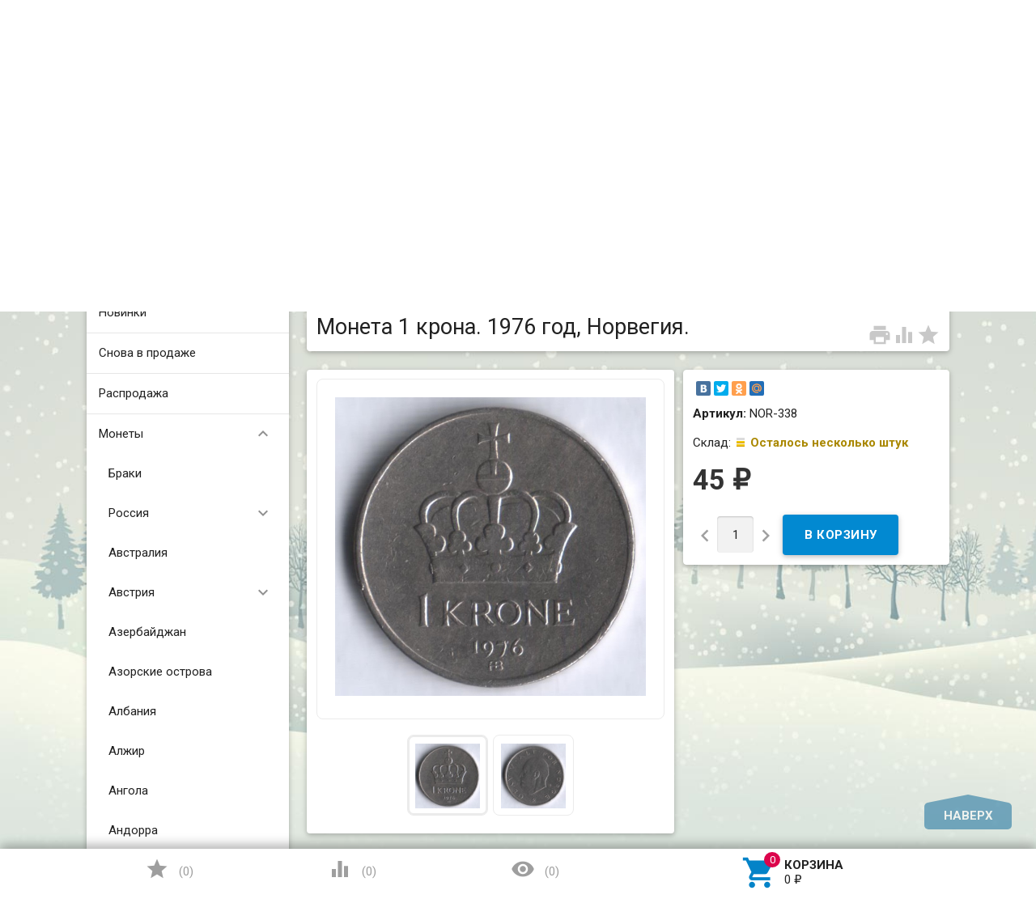

--- FILE ---
content_type: text/html; charset=utf-8
request_url: https://coinsmart.ru/1-krona-1976-god-norvegiya/
body_size: 47556
content:
<!DOCTYPE html><html lang="ru"><head><meta charset="UTF-8" /><meta http-equiv="x-ua-compatible" content="IE=edge" /><meta name="viewport" content="width=device-width, initial-scale=1" /><title>Монета 1 крона. 1976 год, Норвегия. Интернет-магазин для коллекционеров CoinsMart.</title><meta name="Keywords" content="1 крона. 1976 год, Норвегия." /><meta name="Description" content="1 крона. 1976 год, Норвегия. Привлекательная цена. Гарантия подлинности. Купить в интернет-магазине CoinsMart с доставкой по России.
" /><link rel="shortcut icon" href="/favicon.ico"/><!-- rss --><link rel="alternate" type="application/rss+xml" title="Coinsmart" href="https://coinsmart.ru/blog/rss/"><link href='//fonts.googleapis.com/css?family=Roboto:500,400italic,700italic,300,700,500italic,300italic,400&amp;subset=cyrillic,latin' rel='stylesheet' type='text/css'><link href="//fonts.googleapis.com/icon?family=Material+Icons" rel="stylesheet" type='text/css'><link href="/wa-content/font/ruble/arial/fontface.css" rel="stylesheet" type="text/css"><link href="/wa-data/public/site/themes/profitbuy/profitbuy.min.css?v1.2.2" rel="stylesheet" type="text/css"/> <script type="text/javascript" src="/wa-content/js/jquery/jquery-1.11.1.min.js" ></script><script type="text/javascript" src="/wa-content/js/jquery/jquery-migrate-1.2.1.min.js"></script><script type="text/javascript">( function ($, undefined) {$.at = {urls: {wa_url: "/",wa_theme_url: "/wa-data/public/site/themes/profitbuy/",wa_static_url: "/",wa_app_static_url: "/wa-apps/shop/",wa_active_theme_url: "/wa-data/public/shop/themes/profitbuy/",wa_parent_theme_url: "/wa-data/public/site/themes/profitbuy/",current_url: "/1-krona-1976-god-norvegiya/",dummy: {"96": "/wa-data/public/site/themes/profitbuy/img/dummy96.png"}},is_mobile: !!(""),locale: "ru_RU",app: {fancybox: true,submenu_count: 5},shop: {url: "/",description_cut: 120,autofit: false,product_preview: 1,scroll_image: 1,flying_cart_item: 5,setFlyingHeight: function () {var t = this;setTimeout( function () {var h = 0;$('#flying-cart li').filter(':lt(' + (parseInt(t.flying_cart_item) || 5) + ')').each(function(){h += $(this).innerHeight();});$('#flying-cart').css('max-height', h + 1);}, 300);return (parseInt(t.flying_cart_item) || 5);},category: {images: { }}}};$.at.plugins = {"jquery.fancybox": {is_done: function () {return !!$.fancybox;},href: "/wa-data/public/site/themes/profitbuy/fancybox/jquery.fancybox.css?v2.1.5",src: "/wa-data/public/site/themes/profitbuy/fancybox/jquery.fancybox.min.js?v2.1.5"},"jquery.bxslider": {is_done: function () {return !!$.fn.bxSlider;},href: "/wa-data/public/site/themes/profitbuy/bxslider/jquery.bxslider.css",src: "/wa-data/public/site/themes/profitbuy/bxslider/jquery.bxslider.min.js"},"jquery.cslider": {is_done: function () {return !!$.fn.cslider;},href: "/wa-data/public/site/themes/profitbuy/cslider/jquery.cslider.css",src: "/wa-data/public/site/themes/profitbuy/cslider/jquery.cslider.js"},"jquery.nivoslider": {is_done: function () {return !!$.fn.nivoSlider;},href: "/wa-data/public/site/themes/profitbuy/nivoslider/nivo.slider.css",src: "/wa-data/public/site/themes/profitbuy/nivoslider/jquery.nivo.slider.min.js"}};$.at.messages = {'ru_RU': {'More': 'Еще','Show more': 'Показать еще','More categories': 'Еще категории','Remove from cart': 'Удалить из корзины','pcs.': 'шт.','Expand description': 'Развернуть описание','Collapse description': 'Свернуть описание','Back to home page': 'Вернуться на главную','or': 'или','back to current page': 'остаться на текущей странице','Congratulations!': 'Поздравляем!','Authorization was successful!': 'Авторизация прошла успешно!','Much product is no longer available!': 'Столько товара нет в наличии!'}};})(jQuery);</script><script type="text/javascript" src="/wa-data/public/site/themes/profitbuy/at.min.js?v0.0.1"></script><script type="text/javascript" src="/wa-data/public/site/themes/profitbuy/profitbuy.min.js?v1.2.2"></script> <link href="/wa-data/public/shop/themes/profitbuy/profitbuy.shop.min.css?v1.2.2" rel="stylesheet" type="text/css" /><link href="/wa-data/public/shop/themes/profitbuy/owl.carousel.css?v2.0.0" rel="stylesheet" type="text/css" /><script type="text/javascript">( function ($, undefined) {$.at = $.at || { };$.at.plugins["jquery.countdowntimer"] = {is_done: function () {return !!$.fn.countdowntimer;},href: "/wa-data/public/shop/themes/profitbuy/jquery.countdownTimer.css",src: "/wa-data/public/shop/themes/profitbuy/jquery.countdownTimer.min.js"};})(jQuery);</script><script type="text/javascript" src="/wa-apps/shop/js/lazy.load.js?v11.6.0.1130"></script><script type="text/javascript" src="/wa-data/public/shop/themes/profitbuy/owl.carousel.min.js?v2.0.0"></script><script type="text/javascript" src="/wa-data/public/shop/themes/profitbuy/jquery.cookie.min.js?v1.2.2"></script><script type="text/javascript" src="/wa-data/public/shop/themes/profitbuy/profitbuy.shop.min.js?v1.2.2"></script><script type="text/javascript" src="/wa-content/js/jquery-plugins/jquery.retina.min.js?v3.8.4"></script><script type="text/javascript">$(window).load(function() {$('.promo img').retina({ force_original_dimensions: false });$('.product-list img,.product-info img,.cart img').retina();$('.bestsellers img').retina();});</script><!-- plugin hook: 'frontend_head' --><link rel="stylesheet" href="/wa-apps/shop/plugins/storequickorder/css/storequickorder.css">
<style>
 
/* Стиль отвечающий за кнопку "Заказать" в диалоговом окне */
#storequickorder input.submit-button {
   /*width: 100px; закомментирован*/
}

</style>
<script  type="text/javascript" src="/wa-apps/shop/plugins/storequickorder/js/storequickorder.js">
</script><script  type="text/javascript">
function storequickorder_event_order_created() {
    //yaCounterXXXXXX.reachGoal('TARGET_NAME');
    //return true;
}
$(function(){ $.storequickorder.setOptions({always_show_active_button : false,button_name : "Быстрый заказ",button_cart_name : "Купить в 1 клик",button_name_not_available : "Купить в 1 клик",window_vert_align : true,window_style_position_absolute : false,window_margin_top : "200",check_stock_delay : "200",yaCounter_enabled : false,ga_enabled : false,yaCounter_id : "",yaCounter_target_name : "",ga_id : "",ga_target_name : ""}) });</script><script src='/wa-apps/shop/plugins/arrived/js/main.js?v3.3.4'></script>
		<script> var arrived_ignore_stock_count = 0; </script>
		<link rel='stylesheet' href='/wa-apps/shop/plugins/arrived/css/main.css?v3.3.4' /><meta property="og:type" content="website">
<meta property="og:title" content="Монета 1 крона. 1976 год, Норвегия. Интернет-магазин для коллекционеров CoinsMart.">
<meta property="og:description" content="1 крона. 1976 год, Норвегия. Привлекательная цена. Гарантия подлинности. Купить в интернет-магазине CoinsMart с доставкой по России.
">
<meta property="og:image" content="https://coinsmart.ru/wa-data/public/shop/products/44/01/10144/images/20353/20353.750x0.jpg">
<meta property="og:url" content="https://coinsmart.ru/1-krona-1976-god-norvegiya/">
<meta property="product:price:amount" content="45">
<meta property="product:price:currency" content="RUB">
<link rel="icon" href="/favicon.ico?v=1559891088" type="image/x-icon" /><link rel="apple-touch-icon" href="/apple-touch-icon.png?v=1559891088" /><meta name="yandex-verification" content="e2f83f44abfa5048" />
<!-- Yandex.Metrika counter --> <script type="text/javascript" > (function (d, w, c) { (w[c] = w[c] || []).push(function() { try { w.yaCounter26016156 = new Ya.Metrika({ id:26016156, clickmap:true, trackLinks:true, accurateTrackBounce:true, webvisor:true }); } catch(e) { } }); var n = d.getElementsByTagName("script")[0], s = d.createElement("script"), f = function () { n.parentNode.insertBefore(s, n); }; s.type = "text/javascript"; s.async = true; s.src = "https://mc.yandex.ru/metrika/watch.js"; if (w.opera == "[object Opera]") { d.addEventListener("DOMContentLoaded", f, false); } else { f(); } })(document, window, "yandex_metrika_callbacks"); </script> <noscript><div><img src="https://mc.yandex.ru/watch/26016156" style="position:absolute; left:-9999px;" alt="" /></div></noscript> <!-- /Yandex.Metrika counter --> <style type="text/css" id="profitbuy-theme-css">@media only screen and (min-width: 993px) {html body { padding-bottom: 56px; }}body.is-background {background-image: url('/wa-data/public/site/themes/profitbuy/img/backgrounds/special_winter.jpg');background-repeat: no-repeat;background-attachment: fixed;background-size: cover;}a {color: #0383C8;}a:hover {color: #DC044C;}input[type=text],input[type=password],input[type=email],input[type=url],input[type=time],input[type=date],input[type=datetime-local],input[type=tel],input[type=number],input[type=search],textarea,select {outline-color: #026296;}input[type="button"],input[type="submit"],.button {color: #fff;background-color: #026296;}input[type="button"].second-type,input[type="submit"].second-type,.button.second-type {color: #fff;background-color: #0289D1;}input[type="button"].third-type,input[type="submit"].third-type,.button.third-type {color: rgba(0, 0, 0, 0.87);border-color: #026296;background-color: #fff;}input[type=button].gray,input[type=submit].gray,.button.gray {color: #9F9F9F;background-color: #DFDFDF;}input[type="button"]:hover,input[type="submit"]:hover,.button:hover {color: #fff;background-color: #014C75;}input[type="button"].second-type:hover,input[type="submit"].second-type:hover,.button.second-type:hover {color: #fff;background-color: #026296;}input[type="button"].third-type:hover,input[type="submit"].third-type:hover,.button.third-type:hover {border-color: #014C75;}input[type="button"]:active,input[type="submit"]:active,.button:active {background-color: #0385CB;}input[type="button"].second-type:active,input[type="submit"].second-type:active,.button.second-type:active {background-color: #0A9DEC;}@media only screen and (min-width: 993px) {ul.base-menu.tree > li:hover,ul.base-menu.tree > li.selected {background-color: #026296;}ul.base-menu.tree > li:hover > a,ul.base-menu.tree > li.selected > a {color: #fff;}ul.base-menu.type2 li li a {color: #0383C8;}ul.base-menu.type2 li li a:hover {color: #DC044C;}ul.base-menu.type2 li li li:nth-child(n+6) {display: none;}}ul.base-menu.pages-bottom > li {background-color: #026296;}ul.base-menu.pages-bottom > li:hover {background-color: #014C75;}ul.base-menu.pages-bottom > li > a {color: #fff;}ul.base-menu.apps > li:hover {background-color: #026296;}ul.base-menu.apps > li:hover > a {color: #fff;}.mobile-nav-wrapper ul li.selected a {border-color: #026296;}.addition-link.blink:before {background-color: #026296;color: #fff;}.addition-link.blink:after {border-color: #026296 transparent transparent;}i.cart-count {color: #0383C8;}i.cart-count:after {background-color: #DC044C;}#back-top {background-color: #026296;color: #fff;}#back-top:before {border-color: transparent transparent #026296;}.tags a {color: rgba(0, 0, 0, 0.87);border-color: #026296;background-color: #fff;}.tags a:hover {color: #fff;border-color: #014C75;background-color: #014C75;}.tags a:before {border-color: transparent transparent transparent #026296;}.tags a:hover:before {border-color: transparent transparent transparent #014C75;}.tags a:after {border-color: transparent transparent transparent #fff;}.tags a:hover:after {border-left-color: #014C75;}@media only screen and (min-width : 993px) {.sidebar-group .sidebar-title {color: #fff;background-color: #0289D1;}.sidebar-group .sidebar-title.second-type {color: #fff;background-color: #026296;}}.da-dots span {border-color: #0383C8 !important;}.da-dots span.da-dots-current {background-color: #0383C8 !important;}.filters .ui-widget-content .ui-state-default {background-color: #0289D1;}.bullets h4 i {color: #0383C8;}.bullet .bullet-button {background: #0289D1;}.bullet .bullet-button:before,.bullet .bullet-button:after {background-color: #fff;}ul.product-list.colored.carousel li:first-child:hover,ul.product-list.colored > li:hover {box-shadow: inset 0 0 0 1px #0289D1;border-color: #0289D1;}#product-tabs-nav li.selected a {background: #026296;color: #fff;}.wa-button {border: none;border-radius: 4px;display: inline-block;height: 38px;line-height: 38px;font-size: 1rem;outline: 0;padding: 0 2rem;text-transform: uppercase;vertical-align: middle;-webkit-tap-highlight-color: transparent;font-weight: bold;text-align: center;letter-spacing: .5px;cursor: pointer;text-decoration: none;-webkit-box-sizing: border-box;-moz-box-sizing: border-box;box-sizing: border-box;-webkit-transition: 0.2s ease-out;-moz-transition: 0.2s ease-out;-o-transition: 0.2s ease-out;-ms-transition: 0.2s ease-out;transition: 0.2s ease-out;}.wa-button.blue{color: #fff;background-color: #026296;}.wa-button.blue:hover {color: #fff;background-color: #014C75;}.wa-button.blue:active {background-color: #0385CB;}.wa-button.gray {color: #fff;background-color: #0289D1;}.wa-button.gray:hover {color: #fff;background-color: #026296;}.wa-button.gray:active {background-color: #0A9DEC;}ul.offline-wrapper li span.info:hover{color:#014C75;border-color:#014C75;}</style></head><body class="is-background is-volumetric"><header class="globalheader"><nav class="nav-wrapper"><div class="container"><!-- MOBILE NAV --><div class="row-grid hide-on-large-only"><div class="col-grid s12"><div class="mobile-nav-button-wrapper float-left"><a href="#" data-nav="all" class="mobile-nav-button action"><i class="material-icons mi-3x">&#xE5D2;</i></a></div><div class="mobile-nav-button-wrapper float-left"><a href="#" data-nav="contacts" class="mobile-nav-button action"><i class="material-icons mi-3x">&#xE0CD;</i></a></div><div class="mobile-nav-button-wrapper float-right"><a href="/cart/" class="mobile-nav-button empty"><i class="material-icons mi-3x cart-count" data-count="0">&#xE8CC;</i></a></div></div></div><!-- DESKTOP NAV --><div class="row-grid hide-on-med-and-down"><div class="table-grid"><div class="col-grid max-width"><ul class="base-menu type1 pages-top" style="display: none;"><li class="selected "><a href="/">Главная</a></li><li class=" "><a href="/blog/">Новости</a></li><li class=" "><a href="/content/politika-obrabotki-personalnykh-dannykh/ ">Политика обработки п/данных</a></li></ul></div><div class="col-grid"><!-- product search --><form method="get" action="/search/"><div class="search-wrapper"><button type="submit"><i class="material-icons mi-2x">&#xE8B6;</i></button><input id="search" type="search" name="query"  placeholder="Найти товары"></div></form></div><div class="col-grid min-width"><ul class="base-menu"><li><a href="/login/" class="authpopup"><i class="material-icons mi-lg">&#xE7FD;</i>Вход</a></li></ul></div></div></div></div></nav><div class="header-line alfa-background"><div class="container"><div class="row-grid"><div class="table-grid"><div class="col-grid s12 m6 align-center-on-small-and-down"><a id="logo" href="/"><img src="/wa-data/public/site/themes/profitbuy/img/logo.png?v1.2.2" alt="" id="logo-image" /></a></div><div class="col-grid m6 hide-on-small-and-down align-center align-right-on-med-and-down"><ul class="phones-wrapper"><li><a href="tel:+79119678906">+7-911-967-89-06</a></li></ul></div><div class="col-grid hide-on-med-and-down align-right"><ul class="offline-wrapper"><li class="address no-hover"><i class="material-icons mi-2x">&#xE55F;</i>г. Симферополь</li><li class="workhours no-hover hint">Пн.-сб., 9.00-21.00</li></ul></div></div></div></div></div><nav class="tree-wrapper hide-on-large-only"><div class="container"><div class="tree-title">Категории<button class="toggle-menu"><i class="material-icons mi-2x">&#xE5D2;</i></button></div><div class="sidebar-box"><ul class="base-menu"><li class=" "><a href="/category/novinki/">Новинки</a></li><li class=" "><a href="/category/snova-v-prodazhe/">Снова в продаже</a></li><li class=" "><a href="/category/rasprodazha/">Распродажа</a></li><li class=" parent"><a href="/category/monety/">Монеты</a><ul><li class=" "><a href="/category/monety/braki/">Браки</a></li><li class=" parent"><a href="/category/monety/rossi/">Россия</a><ul><li class=" parent"><a href="/category/monety/rossi/russkoe-tsarstvo-1547-1721/">Русское царство (1547-1721)</a><ul><li class=" "><a href="/category/monety/rossi/russkoe-tsarstvo-1547-1721/pyotr-i-1682-1721/">Пётр I (1682-1721)</a></li></ul></li><li class=" parent"><a href="/category/monety/rossi/1700-1917/">Российская империя (22.10.1721 - 1(14).09.1917)</a><ul><li class=" "><a href="/category/monety/rossi/1700-1917/pyotr-i-1721-1725/">Пётр I (1721-1725)</a></li><li class=" "><a href="/category/monety/rossi/1700-1917/yekaterina-i-1721-1725/">Екатерина I (1725-1727)</a></li><li class=" "><a href="/category/monety/rossi/1700-1917/pyotr-ii-1727-1730/">Пётр II (1727-1730)</a></li><li class=" "><a href="/category/monety/rossi/1700-1917/anna-ioanovna-1730-1740/">Анна Иоановна (1730-1740)</a></li><li class=" "><a href="/category/monety/rossi/1700-1917/yelizaveta-1741-1762/">Елизавета Петровна (1741-1762)</a></li><li class=" "><a href="/category/monety/rossi/1700-1917/pyotr-iii-05011762-09071762/">Пётр III (05.01.1762-09.07.1762)</a></li><li class=" "><a href="/category/monety/rossi/1700-1917/yekaterina-ii-1762-1796/">Екатерина II Великая (1762-1796)</a></li><li class=" "><a href="/category/monety/rossi/1700-1917/pavel-i-1796-1801/">Павел I (1796-1801)</a></li><li class=" "><a href="/category/monety/rossi/1700-1917/aleksandr-i-1801-1825/">Александр I (1801-1825)</a></li><li class=" "><a href="/category/monety/rossi/1700-1917/nikolay-ii-1825-1855/">Николай I (1825-1855)</a></li><li class=" "><a href="/category/monety/rossi/1700-1917/aleksandr-ii-1855-1881/">Александр II (1855-1881)</a></li><li class=" "><a href="/category/monety/rossi/1700-1917/aleksandr-iii-1881-1894/">Александр III (1881-1894)</a></li><li class=" "><a href="/category/monety/rossi/1700-1917/nikolay-ii-1894-1917/">Николай II (1894-1917)</a></li><li class=" "><a href="/category/monety/rossi/1700-1917/donativnye-pamyatnye-monety-rossiyskoy-imperii/">Донативные (памятные) монеты</a></li><li class=" parent"><a href="/category/monety/rossi/1700-1917/regionalnye-vypuski/">Региональные выпуски</a><ul><li class=" "><a href="/category/monety/rossi/1700-1917/regionalnye-vypuski/dlya-prussii/">Для Пруссии</a></li><li class=" "><a href="/category/monety/rossi/1700-1917/regionalnye-vypuski/dlya-sibiri/">Для Сибири</a></li><li class=" "><a href="/category/monety/rossi/1700-1917/regionalnye-vypuski/dlya-moldovy/">Для Молдовы</a></li><li class=" "><a href="/category/monety/rossi/1700-1917/regionalnye-vypuski/dlya-polshi/">Для Польши</a></li></ul></li></ul></li><li class=" "><a href="/category/monety/rossi/1918-1923/">РСФСР (1918-1923)</a></li><li class=" parent"><a href="/category/monety/rossi/sssr-1924-1991/">СССР (1924-1991)</a><ul><li class=" "><a href="/category/monety/rossi/sssr-1924-1991/1924-1931-gg/">1924-1931 гг.</a></li><li class=" "><a href="/category/monety/rossi/sssr-1924-1991/1926-1935-gg/">1926-1935 гг.</a></li><li class=" "><a href="/category/monety/rossi/sssr-1924-1991/1935-1936-gg/">1935-1936 гг.</a></li><li class=" "><a href="/category/monety/rossi/sssr-1924-1991/1937-1946-gg/">1937-1946 гг.</a></li><li class=" "><a href="/category/monety/rossi/sssr-1924-1991/1948-1956-gg/">1948-1956 гг.</a></li><li class=" "><a href="/category/monety/rossi/sssr-1924-1991/1957-g/">1957 г.</a></li><li class=" "><a href="/category/monety/rossi/sssr-1924-1991/1958-g/">1958 г.</a></li><li class=" "><a href="/category/monety/rossi/sssr-1924-1991/1961-1991-gg/">1961-1991 гг.</a></li><li class=" "><a href="/category/monety/rossi/sssr-1924-1991/yubileynye/">Юбилейные</a></li></ul></li><li class=" parent"><a href="/category/monety/rossi/s-1992-goda/">Российская Федерация (с 1992 года)</a><ul><li class=" "><a href="/category/monety/rossi/s-1992-goda/pogodovka/">Погодовка</a></li><li class=" "><a href="/category/monety/rossi/s-1992-goda/yubileyka/">Юбилейка</a></li></ul></li></ul></li><li class=" "><a href="/category/monety/avstraliya/">Австралия</a></li><li class=" parent"><a href="/category/monety/avstriya/">Австрия</a><ul><li class=" "><a href="/category/monety/avstriya/svyashchennaya-rimskaya-imperiya-962-1806/">Священная Римская империя (962-1806)</a></li><li class=" "><a href="/category/monety/avstriya/avstriyskaya-imperiya-1804-1867/">Австрийская империя (1804-1867)</a></li><li class=" "><a href="/category/monety/avstriya/avstro-vengriya/">Австро-Венгрия - Цислейтания (1867-1918)</a></li><li class=" "><a href="/category/monety/avstriya/pervaya-avstriyskaya-respublika-1919-1938/">Первая Австрийская Республика (1919-1938)</a></li><li class=" "><a href="/category/monety/avstriya/avstriyskaya-respublika-1947-/">Австрийская Республика (1947-...)</a></li></ul></li><li class=" "><a href="/category/monety/azerbaydzhan/">Азербайджан</a></li><li class=" "><a href="/category/monety/azorskie-ostrova/">Азорские острова</a></li><li class=" "><a href="/category/monety/albaniya/">Албания</a></li><li class=" "><a href="/category/monety/alzhir/">Алжир</a></li><li class=" "><a href="/category/monety/angola/">Ангола</a></li><li class=" "><a href="/category/monety/andorra/">Андорра</a></li><li class=" "><a href="/category/monety/argentina/">Аргентина</a></li><li class=" "><a href="/category/monety/armeniya/">Армения</a></li><li class=" "><a href="/category/monety/aruba/">Аруба</a></li><li class=" "><a href="/category/monety/afganistan/">Афганистан</a></li><li class=" "><a href="/category/monety/bagamskie-ostrova/">Багамские острова</a></li><li class=" "><a href="/category/monety/bangladesh/">Бангладеш</a></li><li class=" "><a href="/category/monety/barbados/">Барбадос</a></li><li class=" "><a href="/category/monety/bakhreyn/">Бахрейн</a></li><li class=" "><a href="/category/monety/belarus/">Беларусь</a></li><li class=" "><a href="/category/monety/beliz/">Белиз</a></li><li class=" "><a href="/category/monety/belgiyskoe-kongo/">Бельгийское Конго</a></li><li class=" parent"><a href="/category/monety/belgiya/">Бельгия</a><ul><li class=" "><a href="/category/monety/belgiya/leopold-i-1831-1865/">Леопольд I (1831-1865)</a></li><li class=" "><a href="/category/monety/belgiya/leopold-ii-1865-1909/">Леопольд II (1865-1909)</a></li><li class=" "><a href="/category/monety/belgiya/albert-i-1909-1934/">Альберт I (1909-1934)</a></li><li class=" "><a href="/category/monety/belgiya/leopold-iii-1834-1951/">Леопольд III (1934-1951)</a></li><li class=" "><a href="/category/monety/belgiya/boduen-1951-1993/">Бодуэн (1951-1993)</a></li><li class=" "><a href="/category/monety/belgiya/albert-ii-1993-2013/">Альберт II (1993-2013)</a></li></ul></li><li class=" "><a href="/category/monety/bermudskie-ostrova/">Бермудские острова</a></li><li class=" "><a href="/category/monety/bogemiya-i-moraviya/">Богемия и Моравия</a></li><li class=" parent"><a href="/category/monety/bolgariya/">Болгария</a><ul><li class=" "><a href="/category/monety/bolgariya/knyazhestvo-bolgariya-1879-1908/">Княжество Болгария (1879-1908)</a></li><li class=" "><a href="/category/monety/bolgariya/trete-bolgarskoe-tsarstvo-1908-1946/">Третье Болгарское царство (1908-1946)</a></li><li class=" "><a href="/category/monety/bolgariya/narodnaya-respublika-bolgariya-1946-1990/">Народная Республика Болгария (1946-1990)</a></li><li class=" "><a href="/category/monety/bolgariya/respublika-bolgariya-s-1990-po-nv/">Республика Болгария (с 1990 по н.в.)</a></li></ul></li><li class=" "><a href="/category/monety/boliviya/">Боливия</a></li><li class=" "><a href="/category/monety/bosniya-i-gertsegovina/">Босния и Герцеговина</a></li><li class=" "><a href="/category/monety/botsvana/">Ботсвана</a></li><li class=" "><a href="/category/monety/braziliya/">Бразилия</a></li><li class=" "><a href="/category/monety/britanskaya-vostochnaya-afrika/">Британская Восточная Африка</a></li><li class=" "><a href="/category/monety/britanskaya-zapadnaya-afrika/">Британская Западная Африка</a></li><li class=" "><a href="/category/monety/britanskie-virginskie-ostrova/">Британские Виргинские острова</a></li><li class=" "><a href="/category/monety/britanskiy-gonduras/">Британский Гондурас</a></li><li class=" "><a href="/category/monety/bruney/">Бруней</a></li><li class=" "><a href="/category/monety/burundi/">Бурунди</a></li><li class=" "><a href="/category/monety/butan/">Бутан</a></li><li class=" "><a href="/category/monety/vanuatu/">Вануату</a></li><li class=" parent"><a href="/category/monety/vatikan/">Ватикан</a><ul><li class=" "><a href="/category/monety/vatikan/piy-xi-1922-1939/">Пий XI (1922-1939)</a></li><li class=" "><a href="/category/monety/vatikan/piy-xii-1939-1958/">Пий XII (1939-1958)</a></li><li class=" "><a href="/category/monety/vatikan/ioann-xxiii-1958-1963/">Иоанн XXIII (1958-1963)</a></li><li class=" "><a href="/category/monety/vatikan/pavel-vi-1963-1978/">Павел VI (1963-1978)</a></li><li class=" "><a href="/category/monety/vatikan/vakantnyy-prestol-1978-g/">Вакантный престол (1978 г.)</a></li><li class=" "><a href="/category/monety/vatikan/ioann-pavel-ii-1978-2005/">Иоанн Павел II (1978-2005)</a></li><li class=" "><a href="/category/monety/vatikan/benedikt-xvi-2005-2013/">Бенедикт XVI (2005-2013)</a></li></ul></li><li class=" parent"><a href="/category/monety/velikobritaniya/">Великобритания</a><ul><li class=" "><a href="/category/monety/velikobritaniya/georg-iii-1760-1820/">Георг III (1760-1820)</a></li><li class=" "><a href="/category/monety/velikobritaniya/georg-iv-1820-1830/">Георг IV (1820-1830)</a></li><li class=" "><a href="/category/monety/velikobritaniya/vilgelm-iv-1830-1837/">Вильгельм IV (1830-1837)</a></li><li class=" "><a href="/category/monety/velikobritaniya/viktoriya-1837-1901/">Виктория (1837-1901)</a></li><li class=" "><a href="/category/monety/velikobritaniya/eduard-vii-1901-1910/">Эдуард VII (1901-1910)</a></li><li class=" "><a href="/category/monety/velikobritaniya/georg-v-1910-1936/">Георг V (1910-1936)</a></li><li class=" "><a href="/category/monety/velikobritaniya/georg-vi-1936-1952/">Георг VI (1936-1952)</a></li><li class=" "><a href="/category/monety/velikobritaniya/yelizaveta-ii-1952-po-nv/">Елизавета II (1952-по н.в.)</a></li></ul></li><li class=" "><a href="/category/monety/vengriya/">Венгрия</a></li><li class=" "><a href="/category/monety/venesuela/">Венесуэла</a></li><li class=" "><a href="/category/monety/vostochno-karibskie-gosudartva/">Восточно-Карибские государства</a></li><li class=" parent"><a href="/category/monety/vostochnyy-timor/">Восточный Тимор</a><ul><li class=" "><a href="/category/monety/vostochnyy-timor/portugalskiy-timor/">Португальский Тимор</a></li><li class=" "><a href="/category/monety/vostochnyy-timor/timor-leste/">Тимор-Лесте</a></li></ul></li><li class=" "><a href="/category/monety/vetnam/">Вьетнам</a></li><li class=" "><a href="/category/monety/gabon/">Габон</a></li><li class=" "><a href="/category/monety/gaiti/">Гаити</a></li><li class=" "><a href="/category/monety/gayana/">Гайана</a></li><li class=" "><a href="/category/monety/gambiya/">Гамбия</a></li><li class=" "><a href="/category/monety/gana/">Гана</a></li><li class=" "><a href="/category/monety/gvatemala/">Гватемала</a></li><li class=" "><a href="/category/monety/gvineya/">Гвинея</a></li><li class=" parent"><a href="/category/monety/gvineya-bisau/">Гвинея-Бисау</a><ul><li class=" "><a href="/category/monety/gvineya-bisau/portugalskaya-gvineya/">Португальская Гвинея</a></li></ul></li><li class=" "><a href="/category/monety/germanskaya-vostochnaya-afrika/">Германская Восточная Африка</a></li><li class=" parent"><a href="/category/monety/germaniya/">Германия</a><ul><li class=" "><a href="/category/monety/germaniya/zemli-germanii/">Земли Германии</a></li><li class=" "><a href="/category/monety/germaniya/germanskaya-imperiya-1871---1918/">Германская империя (1871 - 1918)</a></li><li class=" "><a href="/category/monety/germaniya/notgeldy-monety-germanii/">Нотгельды (монеты) Германии</a></li><li class=" "><a href="/category/monety/germaniya/veymarskaya-respublika-1918---1933/">Веймарская республика (1918 - 1933)</a></li><li class=" "><a href="/category/monety/germaniya/tretiy-reykh-1933---1945/">Третий Рейх (1933 - 1945)</a></li><li class=" "><a href="/category/monety/germaniya/gdr-1949---1990/">ГДР (1949 - 1990)</a></li><li class=" "><a href="/category/monety/germaniya/saar/">Саар</a></li><li class=" "><a href="/category/monety/germaniya/frg/">ФРГ</a></li></ul></li><li class=" "><a href="/category/monety/gernsi/">Гернси</a></li><li class=" "><a href="/category/monety/gibraltar/">Гибралтар</a></li><li class=" "><a href="/category/monety/gonduras/">Гондурас</a></li><li class=" "><a href="/category/monety/gonkong/">Гонконг</a></li><li class=" "><a href="/category/monety/grenlandiya/">Гренландия</a></li><li class=" "><a href="/category/monety/gretsiya/">Греция</a></li><li class=" "><a href="/category/monety/gruziya/">Грузия</a></li><li class=" parent"><a href="/category/monety/daniya/">Дания</a><ul><li class=" "><a href="/category/monety/daniya/frederik-vi-1808-1839/">Фредерик VI (1808-1839)</a></li><li class=" "><a href="/category/monety/daniya/kristian-viii-1839-1848/">Кристиан VIII (1839-1848)</a></li><li class=" "><a href="/category/monety/daniya/frederik-vii-1848-1863/">Фредерик VII (1848-1863)</a></li><li class=" "><a href="/category/monety/daniya/kristian-ix-1863-1906/">Кристиан IX (1863-1906)</a></li><li class=" "><a href="/category/monety/daniya/frederik-viii-1906-1912/">Фредерик VIII (1906-1912)</a></li><li class=" "><a href="/category/monety/daniya/kristian-x-1912-1947/">Кристиан X (1912-1947)</a></li><li class=" "><a href="/category/monety/daniya/frederik-ix-1947-1972/">Фредерик IX (1947-1972)</a></li><li class=" "><a href="/category/monety/daniya/margret-ii-1972-po-nv/">Маргрет II (1972-по н.в.)</a></li></ul></li><li class=" "><a href="/category/monety/dantsig/">Данциг</a></li><li class=" "><a href="/category/monety/dzhersi/">Джерси</a></li><li class=" "><a href="/category/monety/dzhibuti/">Джибути</a></li><li class=" "><a href="/category/monety/dominikanskaya-respublika/">Доминиканская Республика</a></li><li class=" parent"><a href="/category/monety/yegipet/">Египет</a><ul><li class=" "><a href="/category/monety/yegipet/abdul-aziz-i-1861-1876-ah-1277-1293/">Абдул-Азиз I (1861-1876/AH 1277-1293)</a></li><li class=" "><a href="/category/monety/yegipet/abdul-khamid-ii-1876-1909-ah-1293-1327/">Абдул-Хамид II (1876-1909/AH 1293-1327)</a></li><li class=" "><a href="/category/monety/yegipet/mekhmed-v-reshad-1909-1914-ah-1327-1332/">Мехмед V Решад (1909-1914/AH 1327-1332)</a></li><li class=" "><a href="/category/monety/yegipet/britanskiy-protektorat-1914-1922-ah-1333-1332/">Британский протекторат (1914-1922/AH 1333-1332)</a></li><li class=" "><a href="/category/monety/yegipet/fuad-i-1922-1936-ah-1341-1355/">Фуад I (1922-1936/AH 1341-1355)</a></li><li class=" "><a href="/category/monety/yegipet/faruk-i-1936-1952-ah-1355-1372/">Фарук I (1936-1952/AH 1355-1372)</a></li><li class=" "><a href="/category/monety/yegipet/respublika-yegipet-1953-1958-ah-1373-1378/">Республика Египет (1953-1958/AH 1373-1378)</a></li><li class=" "><a href="/category/monety/yegipet/obedinyonnaya-arabskaya-respublika-1958-1971-ah-1378-1391/">Объединённая Арабская Республика (1958-1971/AH 1378-1391)</a></li><li class=" "><a href="/category/monety/yegipet/arabskaya-respublika-ye-1971-ah-1391/">Арабская Республика Египет (1971-.../AH 1391-...)</a></li></ul></li><li class=" "><a href="/category/monety/zair/">Заир</a></li><li class=" "><a href="/category/monety/zambiya/">Замбия</a></li><li class=" "><a href="/category/monety/zanzibar/">Занзибар</a></li><li class=" "><a href="/category/monety/zapadno-afrikanskie-shtaty/">Западно-Африканские Штаты</a></li><li class=" "><a href="/category/monety/zimbabve/">Зимбабве</a></li><li class=" "><a href="/category/monety/izrail/">Израиль</a></li><li class=" parent"><a href="/category/monety/indiya/">Индия</a><ul><li class=" "><a href="/category/monety/indiya/tuzemnye-knyazhestva/">Туземные княжества</a></li><li class=" "><a href="/category/monety/indiya/britanskaya-indiya/">Британская Индия</a></li><li class=" "><a href="/category/monety/indiya/portugalskaya-indiya/">Португальская Индия</a></li><li class=" "><a href="/category/monety/indiya/respublika-indiya/">Республика Индия</a></li></ul></li><li class=" "><a href="/category/monety/indoneziya/">Индонезия</a></li><li class=" "><a href="/category/monety/iordaniya/">Иордания</a></li><li class=" "><a href="/category/monety/irak/">Ирак</a></li><li class=" "><a href="/category/monety/iran/">Иран</a></li><li class=" "><a href="/category/monety/irlandiya/">Ирландия</a></li><li class=" "><a href="/category/monety/islandiya/">Исландия</a></li><li class=" "><a href="/category/monety/ispaniya/">Испания</a></li><li class=" parent"><a href="/category/monety/italiya/">Италия</a><ul><li class=" "><a href="/category/monety/italiya/nezavisimye-italyanskie-gosudarstva-do-1861-g/">Независимые итальянские государства до 1861 г.</a></li><li class=" "><a href="/category/monety/italiya/korolevstvo-italiya-1861-1946/">Королевство Италия (1861-1946)</a></li><li class=" "><a href="/category/monety/italiya/italyanskaya-respublika-1946-/">Итальянская Республика (1946-...)</a></li></ul></li><li class=" parent"><a href="/category/monety/yemen/">Йемен</a><ul><li class=" "><a href="/category/monety/yemen/yemenskoe-mutavakkiliyskoe-korolevstvo-1918-1962/">Йеменское Мутаваккилийское королевство (1918-1962)</a></li><li class=" "><a href="/category/monety/yemen/yuzhnaya-araviya-1962-1967/">Южная Аравия (1962-1967)</a></li><li class=" "><a href="/category/monety/yemen/yemenskaya-arabskaya-respublika-1962-1990/">Йеменская Арабская Республика (1962-1990)</a></li><li class=" "><a href="/category/monety/yemen/narodnaya-demokraticheskaya-respublika-yemen-1967-1990/">Народная Демократическая Республика Йемен (1967-1990)</a></li><li class=" "><a href="/category/monety/yemen/respublika-yemen-1990-/">Республика Йемен (1990-...)</a></li></ul></li><li class=" "><a href="/category/monety/kabo-verde/">Кабо-Верде</a></li><li class=" "><a href="/category/monety/kazakhstan/">Казахстан</a></li><li class=" "><a href="/category/monety/kaymanovy-ostrova/">Каймановы острова</a></li><li class=" "><a href="/category/monety/kambodzha/">Камбоджа</a></li><li class=" "><a href="/category/monety/kamerun/">Камерун</a></li><li class=" parent"><a href="/category/monety/kanada/">Канада</a><ul><li class=" "><a href="/category/monety/kanada/verkhnyaya-kanada/">Верхняя Канада</a></li><li class=" "><a href="/category/monety/kanada/nizhnyaya-kanada/">Нижняя Канада</a></li><li class=" "><a href="/category/monety/kanada/novaya-shotlandiya/">Новая Шотландия</a></li><li class=" "><a href="/category/monety/kanada/nyufaundlend/">Ньюфаундленд</a></li><li class=" "><a href="/category/monety/kanada/ostrov-printsa-eduarda/">Остров принца Эдуарда</a></li></ul></li><li class=" "><a href="/category/monety/katanga/">Катанга</a></li><li class=" "><a href="/category/monety/katar/">Катар</a></li><li class=" "><a href="/category/monety/katar-i-dubay/">Катар и Дубай</a></li><li class=" "><a href="/category/monety/keniya/">Кения</a></li><li class=" "><a href="/category/monety/kipr/">Кипр</a></li><li class=" "><a href="/category/monety/kirgiziya/">Киргизия</a></li><li class=" "><a href="/category/monety/kiribati/">Кирибати</a></li><li class=" parent"><a href="/category/monety/kitay/">Китай</a><ul><li class=" "><a href="/category/monety/kitay/imperiya-tsin-1645-1912/">Империя Цин (1645-1912)</a></li><li class=" "><a href="/category/monety/kitay/kitayskaya-respublika-1912-1949/">Китайская Республика (1912-1949)</a></li><li class=" "><a href="/category/monety/kitay/manchzhou-go/">Маньчжоу-го</a></li><li class=" "><a href="/category/monety/kitay/kitayskaya-narodnaya-respublika/">Китайская Народная Республика</a></li></ul></li><li class=" "><a href="/category/monety/kolumbiya/">Колумбия</a></li><li class=" "><a href="/category/monety/komorskie-ostrova/">Коморские острова</a></li><li class=" "><a href="/category/monety/kongo-demokraticheskaya-respublika/">Конго (Демократическая Республика)</a></li><li class=" "><a href="/category/monety/kongo-narodnaya-respublika/">Конго (Народная Республика)</a></li><li class=" "><a href="/category/monety/kosta-rika/">Коста-Рика</a></li><li class=" "><a href="/category/monety/krit/">Крит</a></li><li class=" "><a href="/category/monety/kuba/">Куба</a></li><li class=" "><a href="/category/monety/kuveyt/">Кувейт</a></li><li class=" "><a href="/category/monety/kyurasao/">Кюрасао</a></li><li class=" "><a href="/category/monety/laos/">Лаос</a></li><li class=" "><a href="/category/monety/latviya/">Латвия</a></li><li class=" "><a href="/category/monety/lesoto/">Лесото</a></li><li class=" "><a href="/category/monety/liberiya/">Либерия</a></li><li class=" "><a href="/category/monety/livan/">Ливан</a></li><li class=" "><a href="/category/monety/liviya/">Ливия</a></li><li class=" "><a href="/category/monety/litva/">Литва</a></li><li class=" "><a href="/category/monety/lyuksemburg/">Люксембург</a></li><li class=" "><a href="/category/monety/mavrikiy/">Маврикий</a></li><li class=" "><a href="/category/monety/mavritaniya/">Мавритания</a></li><li class=" "><a href="/category/monety/madagaskar/">Мадагаскар</a></li><li class=" "><a href="/category/monety/makao/">Макао</a></li><li class=" "><a href="/category/monety/makedoniya/">Македония</a></li><li class=" "><a href="/category/monety/malavi/">Малави</a></li><li class=" "><a href="/category/monety/malayziya/">Малайзия</a></li><li class=" "><a href="/category/monety/malayya/">Малайя</a></li><li class=" "><a href="/category/monety/malayya-i-britanskoe-borneo/">Малайя и Британское Борнео.</a></li><li class=" "><a href="/category/monety/mali/">Мали</a></li><li class=" "><a href="/category/monety/maldivy/">Мальдивы</a></li><li class=" "><a href="/category/monety/malta/">Мальта</a></li><li class=" "><a href="/category/monety/marokko/">Марокко</a></li><li class=" "><a href="/category/monety/meksika/">Мексика</a></li><li class=" "><a href="/category/monety/mozambik/">Мозамбик</a></li><li class=" "><a href="/category/monety/moldova/">Молдова</a></li><li class=" "><a href="/category/monety/monako/">Монако</a></li><li class=" "><a href="/category/monety/mongoliya/">Монголия</a></li><li class=" "><a href="/category/monety/myanma-birma/">Мьянма (Бирма)</a></li><li class=" "><a href="/category/monety/nagornyy-karabakh/">Нагорный Карабах</a></li><li class=" "><a href="/category/monety/namibiya/">Намибия</a></li><li class=" "><a href="/category/monety/nepal/">Непал</a></li><li class=" "><a href="/category/monety/nigeriya/">Нигерия</a></li><li class=" "><a href="/category/monety/niderlandskaya-indiya/">Нидерландская Индия</a></li><li class=" "><a href="/category/monety/niderlandskie-antilskie-ostrova/">Нидерландские Антильские острова</a></li><li class=" parent"><a href="/category/monety/niderlandy/">Нидерланды</a><ul><li class=" "><a href="/category/monety/niderlandy/respublika-semi-obedinyonnykh-nizhnikh-zemel-1581-1795/">Республика Семи Объединённых Нижних Земель (1581-1795)</a></li><li class=" "><a href="/category/monety/niderlandy/villem-i-1815-1840/">Виллем I (1815-1840)</a></li><li class=" "><a href="/category/monety/niderlandy/villem-ii-1840-1849/">Виллем II (1840-1849)</a></li><li class=" "><a href="/category/monety/niderlandy/villem-iii-1849-1890/">Виллем III (1849-1890)</a></li><li class=" "><a href="/category/monety/niderlandy/vilgelmina-1890-1948/">Вильгельмина (1890-1948)</a></li><li class=" "><a href="/category/monety/niderlandy/yuliana-1948-1980/">Юлиана (1948-1980)</a></li><li class=" "><a href="/category/monety/niderlandy/beatriks-1980-2013/">Беатрикс (1980-2013)</a></li></ul></li><li class=" "><a href="/category/monety/nikaragua/">Никарагуа</a></li><li class=" "><a href="/category/monety/niue/">Ниуэ</a></li><li class=" "><a href="/category/monety/novaya-gvineya/">Новая Гвинея</a></li><li class=" "><a href="/category/monety/novaya-zelandiya/">Новая Зеландия</a></li><li class=" "><a href="/category/monety/novaya-kaledoniya/">Новая Каледония</a></li><li class="selected "><a href="/category/monety/norvegiya/">Норвегия</a></li><li class=" "><a href="/category/monety/obedinyonnye-arabskie-emiraty/">Объединённые Арабские Эмираты</a></li><li class=" parent"><a href="/category/monety/oman/">Оман</a><ul><li class=" "><a href="/category/monety/oman/maskat-i-oman/">Маскат и Оман</a></li><li class=" "><a href="/category/monety/oman/oman-1970---po-n-v/">Оман (1970 - по н. в.)</a></li></ul></li><li class=" "><a href="/category/monety/ostrov-svyatoy-yeleny/">Остров Святой Елены</a></li><li class=" "><a href="/category/monety/ostrov-men/">Остров Мэн</a></li><li class=" "><a href="/category/monety/ostrova-kuka/">Острова Кука</a></li><li class=" "><a href="/category/monety/pakistan/">Пакистан</a></li><li class=" "><a href="/category/monety/palestina/">Палестина</a></li><li class=" "><a href="/category/monety/panama/">Панама</a></li><li class=" "><a href="/category/monety/papua-novaya-gvineya/">Папуа-Новая Гвинея</a></li><li class=" "><a href="/category/monety/paragvay/">Парагвай</a></li><li class=" "><a href="/category/monety/peru/">Перу</a></li><li class=" parent"><a href="/category/monety/polsha/">Польша</a><ul><li class=" "><a href="/category/monety/polsha/tsarstvo-polskoe-1815-1915/">Царство Польское (1815-1915)</a></li><li class=" "><a href="/category/monety/polsha/polskaya-respublika-1918-1939/">Польская Республика (1918-1939)</a></li><li class=" "><a href="/category/monety/polsha/polskaya-narodnaya-respublika-1944-1989/">Польская Народная Республика (1944-1989)</a></li><li class=" "><a href="/category/monety/polsha/respublika-polsha-s-1990/">Республика Польша (с 1990)</a></li></ul></li><li class=" "><a href="/category/monety/portugaliya/">Португалия</a></li><li class=" "><a href="/category/monety/pridnestrove/">Приднестровье</a></li><li class=" "><a href="/category/monety/reyunon/">Реюньон</a></li><li class=" "><a href="/category/monety/rodeziya/">Родезия</a></li><li class=" "><a href="/category/monety/rodeziya-i-nyasalend/">Родезия и Ньясаленд</a></li><li class=" "><a href="/category/monety/ruanda/">Руанда</a></li><li class=" "><a href="/category/monety/ruanda-burundi/">Руанда-Бурунди</a></li><li class=" "><a href="/category/monety/rumyniya/">Румыния</a></li><li class=" "><a href="/category/monety/salvador/">Сальвадор</a></li><li class=" "><a href="/category/monety/samoa/">Самоа</a></li><li class=" "><a href="/category/monety/san-marino/">Сан-Марино</a></li><li class=" "><a href="/category/monety/san-tome-i-prinsipi/">Сан-Томе и Принсипи</a></li><li class=" "><a href="/category/monety/saravak/">Саравак</a></li><li class=" "><a href="/category/monety/saudovskaya-araviya/">Саудовская Аравия</a></li><li class=" "><a href="/category/monety/sakharskaya-arabskaya-demokraticheskaya-respublika/">Сахарская Арабская Демократическая Республика</a></li><li class=" "><a href="/category/monety/svazilend/">Свазиленд</a></li><li class=" "><a href="/category/monety/severnaya-koreyakndr/">Северная Корея(КНДР)</a></li><li class=" "><a href="/category/monety/severnoe-borneo/">Северное Борнео</a></li><li class=" "><a href="/category/monety/seyshelskie-ostrova/">Сейшельские острова</a></li><li class=" "><a href="/category/monety/serbiya/">Сербия</a></li><li class=" "><a href="/category/monety/singapur/">Сингапур</a></li><li class=" "><a href="/category/monety/siriya/">Сирия</a></li><li class=" "><a href="/category/monety/slovakiya/">Словакия</a></li><li class=" "><a href="/category/monety/sloveniya/">Словения</a></li><li class=" "><a href="/category/monety/solomonovy-ostrova/">Соломоновы острова</a></li><li class=" "><a href="/category/monety/somali/">Сомали</a></li><li class=" "><a href="/category/monety/somalilend/">Сомалиленд</a></li><li class=" "><a href="/category/monety/streyts-setlments/">Стрейтс Сетлментс</a></li><li class=" "><a href="/category/monety/sudan/">Судан</a></li><li class=" "><a href="/category/monety/surinam/">Суринам</a></li><li class=" parent"><a href="/category/monety/ssha/">США</a><ul><li class=" "><a href="/category/monety/ssha/1-tsent/">1 цент</a></li><li class=" "><a href="/category/monety/ssha/2-tsenta/">2 цента</a></li><li class=" "><a href="/category/monety/ssha/5-tsentov/">5 центов</a></li><li class=" "><a href="/category/monety/ssha/10-tsentov/">10 центов</a></li><li class=" "><a href="/category/monety/ssha/25-tsentov/">25 центов</a></li><li class=" "><a href="/category/monety/ssha/12-dollara/">1/2 доллара</a></li><li class=" "><a href="/category/monety/ssha/1-dollar/">1 доллар</a></li><li class=" "><a href="/category/monety/ssha/untsii/">Унции</a></li></ul></li><li class=" "><a href="/category/monety/serra-leone/">Сьерра-Леоне</a></li><li class=" "><a href="/category/monety/tadzhikistan/">Таджикистан</a></li><li class=" "><a href="/category/monety/tailand/">Таиланд</a></li><li class=" "><a href="/category/monety/tayvan/">Тайвань</a></li><li class=" "><a href="/category/monety/tanzaniya/">Танзания</a></li><li class=" "><a href="/category/monety/togo/">Того</a></li><li class=" "><a href="/category/monety/tonga/">Тонга</a></li><li class=" "><a href="/category/monety/trinidad-i-tobago/">Тринидад и Тобаго</a></li><li class=" "><a href="/category/monety/tuvalu/">Тувалу</a></li><li class=" "><a href="/category/monety/tunis/">Тунис</a></li><li class=" "><a href="/category/monety/turkmenistan/">Туркменистан</a></li><li class=" parent"><a href="/category/monety/turtsiya/">Турция</a><ul><li class=" "><a href="/category/monety/turtsiya/osmanskaya-imperiya-1299-1922/">Османская империя (1299-1922)</a></li><li class=" "><a href="/category/monety/turtsiya/turetskaya-respublika-1923-/">Турецкая Республика (1923-...)</a></li></ul></li><li class=" "><a href="/category/monety/uganda/">Уганда</a></li><li class=" "><a href="/category/monety/uzbekistan/">Узбекистан</a></li><li class=" "><a href="/category/monety/urugvay/">Уругвай</a></li><li class=" "><a href="/category/monety/farerskie-ostrova/">Фарерские острова</a></li><li class=" "><a href="/category/monety/fidzhi/">Фиджи</a></li><li class=" "><a href="/category/monety/filippiny/">Филиппины</a></li><li class=" parent"><a href="/category/monety/finlyandiya/">Финляндия</a><ul><li class=" "><a href="/category/monety/finlyandiya/velikoe-knyazhestvo-finlyandiya-1860-1917/">Великое Княжество Финляндское (1860-1917)</a></li><li class=" "><a href="/category/monety/finlyandiya/finlyandiya-1918---2001/">Финляндия (1918 - 2001)</a></li></ul></li><li class=" "><a href="/category/monety/folklendskie-ostrova/">Фолклендские острова</a></li><li class=" parent"><a href="/category/monety/frantsiya/">Франция</a><ul><li class=" "><a href="/category/monety/frantsiya/lyudovik-xvi-1774-1793/">Людовик XVI (1774-1793)</a></li><li class=" "><a href="/category/monety/frantsiya/vtoraya-respublika-1848-1852/">Вторая республика (1848-1852)</a></li><li class=" "><a href="/category/monety/frantsiya/napoleon-iii-1852-1870/">Наполеон III (1852-1870)</a></li><li class=" "><a href="/category/monety/frantsiya/tretya-respublika-1870-1940-1/">Третья республика (1870-1940)</a></li><li class=" "><a href="/category/monety/frantsiya/monety-chrezvychaynykh-obstoyatelstv-tokeny/">Монеты чрезвычайных обстоятельств (токены)</a></li><li class=" "><a href="/category/monety/frantsiya/frantsuzskoe-gosudarstvo-rezhim-vishi-1940---1944/">Французское государство (Режим Виши (1940 - 1944))</a></li><li class=" "><a href="/category/monety/frantsiya/vremennoe-pravitelstvo-1944-19461/">Временное правительство (1944-1946)</a></li><li class=" "><a href="/category/monety/frantsiya/chetvyortaya-respublika-1946-19581/">Четвёртая республика (1946-1958)</a></li><li class=" "><a href="/category/monety/frantsiya/pyataya-respublika-1958-2001/">Пятая республика (1958-...)</a></li></ul></li><li class=" "><a href="/category/monety/frantsuzskiy-bereg-somali/">Французский берег Сомали</a></li><li class=" "><a href="/category/monety/frantsuzskiy-indokitay/">Французский Индокитай</a></li><li class=" "><a href="/category/monety/frantsuzskaya-zapadnaya-afrika/">Французская Западная Африка</a></li><li class=" "><a href="/category/monety/frantsuzskaya-okeaniya/">Французская Океания</a></li><li class=" "><a href="/category/monety/frantsuzskaya-polineziya/">Французская Полинезия</a></li><li class=" "><a href="/category/monety/frantsuzskaya-territoriya-afarov-i-issa/">Французская Территория Афаров и Исса</a></li><li class=" "><a href="/category/monety/frantsuzskaya-ekvatorialnaya-afrika/">Французская Экваториальная Африка</a></li><li class=" "><a href="/category/monety/khorvatiya/">Хорватия</a></li><li class=" "><a href="/category/monety/tseylon/">Цейлон</a></li><li class=" "><a href="/category/monety/tsentralno-afrikanskaya-respublika/">Центрально-Африканская Республика</a></li><li class=" "><a href="/category/monety/tsentralnye-afrikanskie-shtaty/">Центрально-Африканские Штаты</a></li><li class=" "><a href="/category/monety/chad/">Чад</a></li><li class=" "><a href="/category/monety/chernogoriya/">Черногория</a></li><li class=" "><a href="/category/monety/chekhiya/">Чехия</a></li><li class=" "><a href="/category/monety/chekhoslovakiya/">Чехословакия</a></li><li class=" "><a href="/category/monety/chili/">Чили</a></li><li class=" "><a href="/category/monety/shveytsariya/">Швейцария</a></li><li class=" parent"><a href="/category/monety/shvetsiya/">Швеция</a><ul><li class=" "><a href="/category/monety/shvetsiya/kristina-1632-1654/">Кристина (1632-1654)</a></li><li class=" "><a href="/category/monety/shvetsiya/karl-xi-1660-1697/">Карл XI (1660-1697)</a></li><li class=" "><a href="/category/monety/shvetsiya/fredrik-i-1720-1751/">Фредрик I (1720-1751)</a></li><li class=" "><a href="/category/monety/shvetsiya/gustav-iv-adolf-1792-1809/">Густав IV Адольф (1792-1809)</a></li><li class=" "><a href="/category/monety/shvetsiya/karl-xiv-yukhan-1818-1844/">Карл XIV Юхан (1818-1844)</a></li><li class=" "><a href="/category/monety/shvetsiya/oskar-i-1844-1859/">Оскар I (1844-1859)</a></li><li class=" "><a href="/category/monety/shvetsiya/karl-xv-1859-1872/">Карл XV (1859-1872)</a></li><li class=" "><a href="/category/monety/shvetsiya/oskar-ii-1872-1907/">Оскар II (1872-1907)</a></li><li class=" "><a href="/category/monety/shvetsiya/gustav-v-1907-1950/">Густав V (1907-1950)</a></li><li class=" "><a href="/category/monety/shvetsiya/gustav-vi-1950-1973/">Густав VI (1950-1973)</a></li><li class=" "><a href="/category/monety/shvetsiya/karl-xvi-gustav-1973--po-nv/">Карл XVI Густав (1973- по н.в.)</a></li></ul></li><li class=" "><a href="/category/monety/shri-lanka/">Шри-Ланка</a></li><li class=" "><a href="/category/monety/ekvador/">Эквадор</a></li><li class=" "><a href="/category/monety/ekvatorialnaya-gvineya/">Экваториальная Гвинея</a></li><li class=" "><a href="/category/monety/ekvatorialnye-afrikanskie-shtaty/">Экваториальные Африканские Штаты</a></li><li class=" "><a href="/category/monety/eritreya/">Эритрея</a></li><li class=" "><a href="/category/monety/estoniya/">Эстония</a></li><li class=" "><a href="/category/monety/efiopiya/">Эфиопия</a></li><li class=" "><a href="/category/monety/yugoslaviya/">Югославия</a></li><li class=" parent"><a href="/category/monety/yuzhnaya-afrika/">Южная Африка</a><ul><li class=" "><a href="/category/monety/yuzhnaya-afrika/yuzhno-afrikanskaya-respublika-1856-1902/">Южно-Африканская Республика (1856-1902)</a></li><li class=" "><a href="/category/monety/yuzhnaya-afrika/yuzhno-afrikanskiy-soyuz-1910-1961/">Южно-Африканский  Союз (1910-1961)</a></li><li class=" "><a href="/category/monety/yuzhnaya-afrika/yuzhno-afrikanskaya-respublika-1961-/">Южно-Африканская Республика (1961-...)</a></li></ul></li><li class=" "><a href="/category/monety/yuzhnaya-koreya/">Южная Корея</a></li><li class=" "><a href="/category/monety/yuzhnaya-rodeziya/">Южная Родезия</a></li><li class=" "><a href="/category/monety/yamayka/">Ямайка</a></li><li class=" "><a href="/category/monety/yaponiya/">Япония</a></li></ul></li><li class=" parent"><a href="/category/bony-banknoty/">Боны, банкноты</a><ul><li class=" parent"><a href="/category/bony-banknoty/rossiya/">Россия</a><ul><li class=" parent"><a href="/category/bony-banknoty/rossiya/rossiyskaya-imperiya-1769-1917/">Российская империя (1769-1917)</a><ul><li class=" "><a href="/category/bony-banknoty/rossiya/rossiyskaya-imperiya-1769-1917/gosudarstvennye-assignatsii-1818-1843/">Государственные ассигнации (1818-1843)</a></li><li class=" "><a href="/category/bony-banknoty/rossiya/rossiyskaya-imperiya-1769-1917/gosudarstvennye-kreditnye-bilety-1866-1886/">Государственные кредитные билеты (1866-1886)</a></li><li class=" parent"><a href="/category/bony-banknoty/rossiya/rossiyskaya-imperiya-1769-1917/vedomstvennye-znaki-stoimosti/">Ведомственные знаки стоимости</a><ul><li class=" "><a href="/category/bony-banknoty/rossiya/rossiyskaya-imperiya-1769-1917/vedomstvennye-znaki-stoimosti/kommercheskiy-departament-morskogo-ministerstva/">Коммерческий Департамент Морского Министерства</a></li></ul></li><li class=" parent"><a href="/category/bony-banknoty/rossiya/rossiyskaya-imperiya-1769-1917/gosudarstvennye-kreditnye-bilety-1898-1912/">Государственные кредитные билеты (1898-1912)</a><ul><li class=" "><a href="/category/bony-banknoty/rossiya/rossiyskaya-imperiya-1769-1917/gosudarstvennye-kreditnye-bilety-1898-1912/e-d-pleske/">Э.Д. Плеске</a></li><li class=" "><a href="/category/bony-banknoty/rossiya/rossiyskaya-imperiya-1769-1917/gosudarstvennye-kreditnye-bilety-1898-1912/s-i-timashev/">С.И. Тимашев</a></li><li class=" "><a href="/category/bony-banknoty/rossiya/rossiyskaya-imperiya-1769-1917/gosudarstvennye-kreditnye-bilety-1898-1912/a-v-konshin/">А.В. Коншин</a></li><li class=" "><a href="/category/bony-banknoty/rossiya/rossiyskaya-imperiya-1769-1917/gosudarstvennye-kreditnye-bilety-1898-1912/i-p-shipov/">И.П. Шипов</a></li></ul></li><li class=" "><a href="/category/bony-banknoty/rossiya/rossiyskaya-imperiya-1769-1917/kaznacheyskie-znaki-1915-g/">Казначейские знаки 1915 г.</a></li><li class=" "><a href="/category/bony-banknoty/rossiya/rossiyskaya-imperiya-1769-1917/dengi-marki/">Разменные марки-деньги</a></li></ul></li><li class=" parent"><a href="/category/bony-banknoty/rossiya/vremennoe-pravitelstvo-1917-1918/">Временное правительство (1917-1918)</a><ul><li class=" "><a href="/category/bony-banknoty/rossiya/vremennoe-pravitelstvo-1917-1918/gosudarstvennye-kreditnye-bilety-1898-1912/">Государственные кредитные билеты (1898-1912)</a></li><li class=" "><a href="/category/bony-banknoty/rossiya/vremennoe-pravitelstvo-1917-1918/gosudarstvennye-kreditnye-bilety-1917-g/">Государственные кредитные билеты (1917 г.)</a></li><li class=" "><a href="/category/bony-banknoty/rossiya/vremennoe-pravitelstvo-1917-1918/kaznacheyskie-znaki-1917-g/">Казначейские знаки (1917 г.)</a></li><li class=" "><a href="/category/bony-banknoty/rossiya/vremennoe-pravitelstvo-1917-1918/razmennye-marki-dengi/">Разменные марки-деньги</a></li></ul></li><li class=" parent"><a href="/category/bony-banknoty/rossiya/grazhdanskaya-voyna-1917-1922/">Гражданская война (1917-1922)</a><ul><li class=" parent"><a href="/category/bony-banknoty/rossiya/grazhdanskaya-voyna-1917-1922/sever-rossii/">Север России</a><ul><li class=" "><a href="/category/bony-banknoty/rossiya/grazhdanskaya-voyna-1917-1922/sever-rossii/arkhangelskaya-guberniya/">Архангельская губерния</a></li><li class=" "><a href="/category/bony-banknoty/rossiya/grazhdanskaya-voyna-1917-1922/sever-rossii/pravitelstvo-severnoy-oblasti-nv-chaykovskiy/">Правительство Северной Области (Н.В. Чайковский)</a></li><li class=" "><a href="/category/bony-banknoty/rossiya/grazhdanskaya-voyna-1917-1922/sever-rossii/severnaya-rossiya/">Северная Россия</a></li><li class=" "><a href="/category/bony-banknoty/rossiya/grazhdanskaya-voyna-1917-1922/sever-rossii/gbso/">ГБСО</a></li></ul></li><li class=" parent"><a href="/category/bony-banknoty/rossiya/grazhdanskaya-voyna-1917-1922/severo-zapadnaya-i-zapadnaya-rossiya/">Северо-Западная и Западная Россия</a><ul><li class=" "><a href="/category/bony-banknoty/rossiya/grazhdanskaya-voyna-1917-1922/severo-zapadnaya-i-zapadnaya-rossiya/polevoe-kaznacheystvo-severo-zapadnogo-fronta-general-yudenich/">Полевое Казначейство Северо-Западного фронта (генерал Юденич)</a></li><li class=" "><a href="/category/bony-banknoty/rossiya/grazhdanskaya-voyna-1917-1922/severo-zapadnaya-i-zapadnaya-rossiya/zapadnaya-dobrovolcheskaya-armiya-polkovnik-pr-bermondt-avalov---mitava/">Западная Добровольческая Армия (полковник П.Р. Бермондт-Авалов) - Митава</a></li><li class=" "><a href="/category/bony-banknoty/rossiya/grazhdanskaya-voyna-1917-1922/severo-zapadnaya-i-zapadnaya-rossiya/pskov/">Псков</a></li><li class=" "><a href="/category/bony-banknoty/rossiya/grazhdanskaya-voyna-1917-1922/severo-zapadnaya-i-zapadnaya-rossiya/gomel/">Гомель</a></li><li class=" "><a href="/category/bony-banknoty/rossiya/grazhdanskaya-voyna-1917-1922/severo-zapadnaya-i-zapadnaya-rossiya/mogilyov/">Могилёв</a></li></ul></li><li class=" parent"><a href="/category/bony-banknoty/rossiya/grazhdanskaya-voyna-1917-1922/zakavkaze/">Закавказье</a><ul><li class=" "><a href="/category/bony-banknoty/rossiya/grazhdanskaya-voyna-1917-1922/zakavkaze/baku/">Баку</a></li><li class=" "><a href="/category/bony-banknoty/rossiya/grazhdanskaya-voyna-1917-1922/zakavkaze/kutaisi/">Кутаиси</a></li><li class=" "><a href="/category/bony-banknoty/rossiya/grazhdanskaya-voyna-1917-1922/zakavkaze/zakavkazskiy-komissariat/">Закавказский Комиссариат</a></li><li class=" "><a href="/category/bony-banknoty/rossiya/grazhdanskaya-voyna-1917-1922/zakavkaze/gruzinskaya-demokraticheskaya-respublika-1918-1921/">Грузинская Демократическая Республика (1918-1921)</a></li><li class=" "><a href="/category/bony-banknoty/rossiya/grazhdanskaya-voyna-1917-1922/zakavkaze/demokraticheskaya-respublika-armeniya-1918-1920/">Демократическая Республика Армения (1918-1920)</a></li><li class=" "><a href="/category/bony-banknoty/rossiya/grazhdanskaya-voyna-1917-1922/zakavkaze/azerbaydzhanskaya-respublika-1918-1920/">Азербайджанская Демократическая Республика (1918-1920)</a></li><li class=" "><a href="/category/bony-banknoty/rossiya/grazhdanskaya-voyna-1917-1922/zakavkaze/azerbaydzhanskaya-ssr-1920-1923/">Азербайджанская ССР (1920-1923)</a></li><li class=" "><a href="/category/bony-banknoty/rossiya/grazhdanskaya-voyna-1917-1922/zakavkaze/ssr-armeniya-1920-1923/">ССР Армения (1920-1923)</a></li><li class=" "><a href="/category/bony-banknoty/rossiya/grazhdanskaya-voyna-1917-1922/zakavkaze/gruzinskaya-ssr-1921-1922/">Грузинская ССР (1921-1922)</a></li><li class=" "><a href="/category/bony-banknoty/rossiya/grazhdanskaya-voyna-1917-1922/zakavkaze/fsssrz---zsfsr/">ФСССРЗ - ЗСФСР</a></li></ul></li><li class=" parent"><a href="/category/bony-banknoty/rossiya/grazhdanskaya-voyna-1917-1922/severnyy-kavkaz/">Северный Кавказ</a><ul><li class=" "><a href="/category/bony-banknoty/rossiya/grazhdanskaya-voyna-1917-1922/severnyy-kavkaz/terskaya-respublika/">Терская Республика</a></li><li class=" "><a href="/category/bony-banknoty/rossiya/grazhdanskaya-voyna-1917-1922/severnyy-kavkaz/severo-kavkazskaya-ssr/">Северо-Кавказская ССР</a></li><li class=" "><a href="/category/bony-banknoty/rossiya/grazhdanskaya-voyna-1917-1922/severnyy-kavkaz/vladikavkazskaya-zheleznaya-doroga/">Владикавказская железная дорога</a></li><li class=" "><a href="/category/bony-banknoty/rossiya/grazhdanskaya-voyna-1917-1922/severnyy-kavkaz/chernomorskoe-krestyanskoe-opolchenie/">Черноморское Крестьянское Ополчение</a></li><li class=" "><a href="/category/bony-banknoty/rossiya/grazhdanskaya-voyna-1917-1922/severnyy-kavkaz/armavir/">Армавир</a></li><li class=" "><a href="/category/bony-banknoty/rossiya/grazhdanskaya-voyna-1917-1922/severnyy-kavkaz/vladikavkaz/">Владикавказ</a></li><li class=" "><a href="/category/bony-banknoty/rossiya/grazhdanskaya-voyna-1917-1922/severnyy-kavkaz/grozny/">Грозный</a></li><li class=" "><a href="/category/bony-banknoty/rossiya/grazhdanskaya-voyna-1917-1922/severnyy-kavkaz/yekaterinodar/">Екатеринодар</a></li><li class=" "><a href="/category/bony-banknoty/rossiya/grazhdanskaya-voyna-1917-1922/severnyy-kavkaz/kislovodsk/">Кисловодск</a></li><li class=" "><a href="/category/bony-banknoty/rossiya/grazhdanskaya-voyna-1917-1922/severnyy-kavkaz/maykop/">Майкоп</a></li><li class=" "><a href="/category/bony-banknoty/rossiya/grazhdanskaya-voyna-1917-1922/severnyy-kavkaz/sochi/">Сочи</a></li><li class=" "><a href="/category/bony-banknoty/rossiya/grazhdanskaya-voyna-1917-1922/severnyy-kavkaz/pyatigorsk/">Пятигорск</a></li></ul></li><li class=" parent"><a href="/category/bony-banknoty/rossiya/grazhdanskaya-voyna-1917-1922/srednyaya-aziya/">Средняя Азия</a><ul><li class=" "><a href="/category/bony-banknoty/rossiya/grazhdanskaya-voyna-1917-1922/srednyaya-aziya/turkestanskiy-kray/">Туркестанский край</a></li><li class=" "><a href="/category/bony-banknoty/rossiya/grazhdanskaya-voyna-1917-1922/srednyaya-aziya/zakaspiyskoe-vremennoe-pravitelstvo/">Закаспийское Временное Правительство</a></li><li class=" "><a href="/category/bony-banknoty/rossiya/grazhdanskaya-voyna-1917-1922/srednyaya-aziya/khorezmskaya-narodnaya-sovetskaya-respublika/">Хорезмская Народная Советская Республика</a></li><li class=" "><a href="/category/bony-banknoty/rossiya/grazhdanskaya-voyna-1917-1922/srednyaya-aziya/bukharskiy-emirat/">Бухарский эмират</a></li><li class=" "><a href="/category/bony-banknoty/rossiya/grazhdanskaya-voyna-1917-1922/srednyaya-aziya/bukharskaya-narodnaya-sovetskaya-respublika/">Бухарская Народная Советская Республика</a></li></ul></li><li class=" parent"><a href="/category/bony-banknoty/rossiya/grazhdanskaya-voyna-1917-1922/ural/">Урал и Прикамье</a><ul><li class=" "><a href="/category/bony-banknoty/rossiya/grazhdanskaya-voyna-1917-1922/ural/uralskiy-oblastnoy-sovet/">Уральский областной совет</a></li><li class=" "><a href="/category/bony-banknoty/rossiya/grazhdanskaya-voyna-1917-1922/ural/vremennoe-oblastnoe-pravitelstvo-urala/">Временное областное правительство Урала</a></li><li class=" "><a href="/category/bony-banknoty/rossiya/grazhdanskaya-voyna-1917-1922/ural/orenburgskoe-kazache-voysko/">Оренбургское Казачье Войско (атаман А.И. Дутов)</a></li><li class=" "><a href="/category/bony-banknoty/rossiya/grazhdanskaya-voyna-1917-1922/ural/ufimskaya-direktoriya-samarskiy-komuch/">Уфимская директория (Самарский КОМУЧ)</a></li></ul></li><li class=" parent"><a href="/category/bony-banknoty/rossiya/grazhdanskaya-voyna-1917-1922/sibir-i-dalniy-vostok/">Сибирь и Дальний Восток</a><ul><li class=" "><a href="/category/bony-banknoty/rossiya/grazhdanskaya-voyna-1917-1922/sibir-i-dalniy-vostok/tsentrosibir/">Центросибирь</a></li><li class=" "><a href="/category/bony-banknoty/rossiya/grazhdanskaya-voyna-1917-1922/sibir-i-dalniy-vostok/vremennoe-sibirskoe-pravitelstvo/">Сибирское Временное Правительство</a></li><li class=" "><a href="/category/bony-banknoty/rossiya/grazhdanskaya-voyna-1917-1922/sibir-i-dalniy-vostok/vremennoe-rossiyskoe-pravitelstvo-adm-kolchak/">Временное Российское Правительство (адм. Колчак)</a></li><li class=" "><a href="/category/bony-banknoty/rossiya/grazhdanskaya-voyna-1917-1922/sibir-i-dalniy-vostok/vremennaya-zemskaya-vlast-pribaykalya/">Временная Земская Власть Прибайкалья</a></li><li class=" "><a href="/category/bony-banknoty/rossiya/grazhdanskaya-voyna-1917-1922/sibir-i-dalniy-vostok/pravitelstvo-rossiyskoy-vostochnoy-okrainy-ataman-g-m-semyonov/">Правительство Российской Восточной Окраины (атаман Г. М. Семёнов)</a></li><li class=" "><a href="/category/bony-banknoty/rossiya/grazhdanskaya-voyna-1917-1922/sibir-i-dalniy-vostok/dalne-vostochnaya-respublika/">Дальне-Восточная Республика</a></li><li class=" "><a href="/category/bony-banknoty/rossiya/grazhdanskaya-voyna-1917-1922/sibir-i-dalniy-vostok/vremennoe-pravitelstvo-dalnego-vostoka/">Временное Правительство Дальнего Востока</a></li><li class=" "><a href="/category/bony-banknoty/rossiya/grazhdanskaya-voyna-1917-1922/sibir-i-dalniy-vostok/blagoveshchensk/">Благовещенск</a></li><li class=" "><a href="/category/bony-banknoty/rossiya/grazhdanskaya-voyna-1917-1922/sibir-i-dalniy-vostok/vladivostok/">Владивосток</a></li><li class=" "><a href="/category/bony-banknoty/rossiya/grazhdanskaya-voyna-1917-1922/sibir-i-dalniy-vostok/krasnoyarsk/">Красноярск</a></li><li class=" "><a href="/category/bony-banknoty/rossiya/grazhdanskaya-voyna-1917-1922/sibir-i-dalniy-vostok/nikolsk-ussuriysk/">Никольск-Уссурийск</a></li><li class=" "><a href="/category/bony-banknoty/rossiya/grazhdanskaya-voyna-1917-1922/sibir-i-dalniy-vostok/tomsk/">Томск</a></li><li class=" "><a href="/category/bony-banknoty/rossiya/grazhdanskaya-voyna-1917-1922/sibir-i-dalniy-vostok/chita/">Чита</a></li><li class=" "><a href="/category/bony-banknoty/rossiya/grazhdanskaya-voyna-1917-1922/sibir-i-dalniy-vostok/russko-aziatskiy-bank-kvzhd/">Русско-Азиатский Банк (КВЖД)</a></li></ul></li><li class=" parent"><a href="/category/bony-banknoty/rossiya/grazhdanskaya-voyna-1917-1922/krym-i-yugo-vostok-rossii/">Крым и Юго-Восток России</a><ul><li class=" "><a href="/category/bony-banknoty/rossiya/grazhdanskaya-voyna-1917-1922/krym-i-yugo-vostok-rossii/glavnoe-komandovanie-vooruzhyonnykh-sil-yuga-rossii-gk-vsyur/">Главное Командование Вооружённых Сил Юга России (ГК ВСЮР)</a></li><li class=" "><a href="/category/bony-banknoty/rossiya/grazhdanskaya-voyna-1917-1922/krym-i-yugo-vostok-rossii/rostov-na-donu-kgb/">Ростовская-на-Дону Контора Государственного Банка</a></li><li class=" "><a href="/category/bony-banknoty/rossiya/grazhdanskaya-voyna-1917-1922/krym-i-yugo-vostok-rossii/krymskoe-kraevoe-pravitelstvo/">Крымское Краевое правительство</a></li><li class=" "><a href="/category/bony-banknoty/rossiya/grazhdanskaya-voyna-1917-1922/krym-i-yugo-vostok-rossii/vsevelikoe-voysko-donskoe/">Всевеликое Войско Донское</a></li><li class=" "><a href="/category/bony-banknoty/rossiya/grazhdanskaya-voyna-1917-1922/krym-i-yugo-vostok-rossii/taganrog/">Таганрог</a></li><li class=" "><a href="/category/bony-banknoty/rossiya/grazhdanskaya-voyna-1917-1922/krym-i-yugo-vostok-rossii/feodosiya/">Феодосия</a></li><li class=" "><a href="/category/bony-banknoty/rossiya/grazhdanskaya-voyna-1917-1922/krym-i-yugo-vostok-rossii/tsaritsyn/">Царицын</a></li></ul></li><li class=" parent"><a href="/category/bony-banknoty/rossiya/grazhdanskaya-voyna-1917-1922/pribaltiyskiy-kray/">Прибалтийский край</a><ul><li class=" "><a href="/category/bony-banknoty/rossiya/grazhdanskaya-voyna-1917-1922/pribaltiyskiy-kray/libava/">Либава</a></li><li class=" "><a href="/category/bony-banknoty/rossiya/grazhdanskaya-voyna-1917-1922/pribaltiyskiy-kray/riga/">Рига</a></li></ul></li><li class=" parent"><a href="/category/bony-banknoty/rossiya/grazhdanskaya-voyna-1917-1922/ukraina-i-zapadnaya-ukraina/">Украина и Западная Украина</a><ul><li class=" "><a href="/category/bony-banknoty/rossiya/grazhdanskaya-voyna-1917-1922/ukraina-i-zapadnaya-ukraina/ukrainskaya-narodnaya-respublika-1917-1918/">Украинская Народная Республика (1917-1918)</a></li><li class=" "><a href="/category/bony-banknoty/rossiya/grazhdanskaya-voyna-1917-1922/ukraina-i-zapadnaya-ukraina/ukrainskaya-derzhava/">Украинская Держава</a></li><li class=" "><a href="/category/bony-banknoty/rossiya/grazhdanskaya-voyna-1917-1922/ukraina-i-zapadnaya-ukraina/ukrainskaya-narodnaya-respublika-1919-1920/">Украинская Народная Республика (1919-1920)</a></li><li class=" "><a href="/category/bony-banknoty/rossiya/grazhdanskaya-voyna-1917-1922/ukraina-i-zapadnaya-ukraina/ukrainskaya-sovetskaya-respublika/">Украинская Советская Республика</a></li><li class=" "><a href="/category/bony-banknoty/rossiya/grazhdanskaya-voyna-1917-1922/ukraina-i-zapadnaya-ukraina/yelisavetgrad/">Елисаветград</a></li><li class=" "><a href="/category/bony-banknoty/rossiya/grazhdanskaya-voyna-1917-1922/ukraina-i-zapadnaya-ukraina/zhitomir/">Житомир</a></li><li class=" "><a href="/category/bony-banknoty/rossiya/grazhdanskaya-voyna-1917-1922/ukraina-i-zapadnaya-ukraina/kamenets-podolskiy/">Каменец-Подольский</a></li><li class=" "><a href="/category/bony-banknoty/rossiya/grazhdanskaya-voyna-1917-1922/ukraina-i-zapadnaya-ukraina/mogilyov-podolskiy/">Могилёв-Подольский</a></li><li class=" "><a href="/category/bony-banknoty/rossiya/grazhdanskaya-voyna-1917-1922/ukraina-i-zapadnaya-ukraina/odessa/">Одесса</a></li><li class=" "><a href="/category/bony-banknoty/rossiya/grazhdanskaya-voyna-1917-1922/ukraina-i-zapadnaya-ukraina/proskurov/">Проскуров</a></li></ul></li></ul></li><li class=" parent"><a href="/category/bony-banknoty/rossiya/chastnye-bony-rossii/">Частные боны России</a><ul><li class=" "><a href="/category/bony-banknoty/rossiya/chastnye-bony-rossii/arkhangelskaya-oblast/">Архангельская область</a></li><li class=" "><a href="/category/bony-banknoty/rossiya/chastnye-bony-rossii/sankt-peterburg---petrograd---leningrad/">Санкт-Петербург - Петроград - Ленинград</a></li><li class=" "><a href="/category/bony-banknoty/rossiya/chastnye-bony-rossii/saratovskaya-oblast/">Саратовская область</a></li><li class=" "><a href="/category/bony-banknoty/rossiya/chastnye-bony-rossii/tatarstan/">Татарстан</a></li><li class=" "><a href="/category/bony-banknoty/rossiya/chastnye-bony-rossii/krasnodarskiy-kray/">Краснодарский край</a></li><li class=" "><a href="/category/bony-banknoty/rossiya/chastnye-bony-rossii/rostovskaya-oblast/">Ростовская область</a></li><li class=" "><a href="/category/bony-banknoty/rossiya/chastnye-bony-rossii/permskaya-oblast/">Пермская область</a></li><li class=" "><a href="/category/bony-banknoty/rossiya/chastnye-bony-rossii/sverdlovskaya-oblast/">Свердловская область</a></li><li class=" "><a href="/category/bony-banknoty/rossiya/chastnye-bony-rossii/irkutskaya-oblast/">Иркутская область</a></li><li class=" "><a href="/category/bony-banknoty/rossiya/chastnye-bony-rossii/primorskiy-kray/">Приморский край</a></li><li class=" "><a href="/category/bony-banknoty/rossiya/chastnye-bony-rossii/amurskaya-oblast/">Амурская область</a></li><li class=" "><a href="/category/bony-banknoty/rossiya/chastnye-bony-rossii/krym/">Крым</a></li><li class=" "><a href="/category/bony-banknoty/rossiya/chastnye-bony-rossii/ukraina/">Украина</a></li><li class=" "><a href="/category/bony-banknoty/rossiya/chastnye-bony-rossii/gruziya/">Грузия</a></li><li class=" "><a href="/category/bony-banknoty/rossiya/chastnye-bony-rossii/azerbaydzhan/">Азербайджан</a></li><li class=" "><a href="/category/bony-banknoty/rossiya/chastnye-bony-rossii/pridnestrove/">Приднестровье</a></li><li class=" "><a href="/category/bony-banknoty/rossiya/chastnye-bony-rossii/uzbekistan/">Узбекистан</a></li></ul></li><li class=" parent"><a href="/category/bony-banknoty/rossiya/rsfsr-1918-1924/">РСФСР (1918-1924)</a><ul><li class=" "><a href="/category/bony-banknoty/rossiya/rsfsr-1918-1924/gosudarstvennye-kreditnye-bilety-1898-1912/">Государственные кредитные билеты (1898-1912)</a></li><li class=" "><a href="/category/bony-banknoty/rossiya/rsfsr-1918-1924/gosudarstvennye-kreditnye-bilety-1917-g/">Государственные кредитные билеты (1917 г.)</a></li><li class=" "><a href="/category/bony-banknoty/rossiya/rsfsr-1918-1924/gosudarstvennye-kreditnye-bilety-1918-g/">Государственные кредитные билеты (1918 г.)</a></li><li class=" "><a href="/category/bony-banknoty/rossiya/rsfsr-1918-1924/raschyotnye-znaki-rsfsr-1919-g/">Расчётные знаки РСФСР (1919-1920)</a></li><li class=" "><a href="/category/bony-banknoty/rossiya/rsfsr-1918-1924/raschyotnye-znaki-rsfsr-1921-g/">Расчётные знаки РСФСР 1921 г.</a></li><li class=" "><a href="/category/bony-banknoty/rossiya/rsfsr-1918-1924/gosudarstvennye-denezhnye-znaki-1922-g/">Государственные денежные знаки 1922 г.</a></li><li class=" "><a href="/category/bony-banknoty/rossiya/rsfsr-1918-1924/bankovye-bilety-gosudarstvennogo-banka-rsfsr-1922-g/">Банковые билеты Государственного Банка РСФСР 1922 г.</a></li><li class=" "><a href="/category/bony-banknoty/rossiya/rsfsr-1918-1924/gosudarstvennye-denezhnye-znaki-1923-g/">Государственные денежные знаки 1923 г.</a></li></ul></li><li class=" "><a href="/category/bony-banknoty/rossiya/sssr-1923-1992/">СССР (1923-1992)</a></li><li class=" parent"><a href="/category/bony-banknoty/rossiya/vedomstvennye-vypuski-sssr/">Ведомственные выпуски СССР</a><ul><li class=" "><a href="/category/bony-banknoty/rossiya/vedomstvennye-vypuski-sssr/lageri-osobogo-naznacheniya-ogpu-ispravitelno-trudovye-lageri-ogpu/">Лагери Особого Назначения ОГПУ, Исправительно-трудовые лагери ОГПУ</a></li><li class=" "><a href="/category/bony-banknoty/rossiya/vedomstvennye-vypuski-sssr/gosudarstvennyy-trest-arktikugol/">Государственный трест &quot;Арктикуголь&quot;</a></li><li class=" "><a href="/category/bony-banknoty/rossiya/vedomstvennye-vypuski-sssr/vneshposyltorg/">&quot;Внешпосылторг&quot;</a></li></ul></li><li class=" "><a href="/category/bony-banknoty/rossiya/rossiyskaya-federatsiya-s-1992-goda/">Российская Федерация (с 1992 года)</a></li></ul></li><li class=" "><a href="/category/bony-banknoty/avstriya/">Австрия</a></li><li class=" "><a href="/category/bony-banknoty/avstro-vengriya/">Австро-Венгрия</a></li><li class=" "><a href="/category/bony-banknoty/azerbaydzhan/">Азербайджан</a></li><li class=" "><a href="/category/bony-banknoty/angola/">Ангола</a></li><li class=" "><a href="/category/bony-banknoty/argentina/">Аргентина</a></li><li class=" "><a href="/category/bony-banknoty/afganistan/">Афганистан</a></li><li class=" "><a href="/category/bony-banknoty/bagamskie-ostrova/">Багамские острова</a></li><li class=" "><a href="/category/bony-banknoty/bangladesh/">Бангладеш</a></li><li class=" "><a href="/category/bony-banknoty/beliz/">Белиз</a></li><li class=" "><a href="/category/bony-banknoty/belgiya/">Бельгия</a></li><li class=" "><a href="/category/bony-banknoty/bermudskie-ostrova/">Бермудские острова</a></li><li class=" "><a href="/category/bony-banknoty/birma/">Бирма (Мьянма)</a></li><li class=" "><a href="/category/bony-banknoty/bolgariya/">Болгария</a></li><li class=" "><a href="/category/bony-banknoty/boliviya/">Боливия</a></li><li class=" "><a href="/category/bony-banknoty/braziliya/">Бразилия</a></li><li class=" "><a href="/category/bony-banknoty/butan/">Бутан</a></li><li class=" "><a href="/category/bony-banknoty/velikobritaniya/">Великобритания</a></li><li class=" "><a href="/category/bony-banknoty/vengriya/">Венгрия</a></li><li class=" "><a href="/category/bony-banknoty/venesuela/">Венесуэла</a></li><li class=" "><a href="/category/bony-banknoty/vostochno-karibskie-gosudarstva/">Восточно-Карибские государства</a></li><li class=" "><a href="/category/bony-banknoty/vetnam/">Вьетнам</a></li><li class=" "><a href="/category/bony-banknoty/gayana/">Гайана</a></li><li class=" "><a href="/category/bony-banknoty/gambiya/">Гамбия</a></li><li class=" "><a href="/category/bony-banknoty/gvineya/">Гвинея</a></li><li class=" parent"><a href="/category/bony-banknoty/germaniya/">Германия</a><ul><li class=" "><a href="/category/bony-banknoty/germaniya/germanskaya-imperiya-1871-1918/">Германская империя (1871-1918)</a></li><li class=" "><a href="/category/bony-banknoty/germaniya/veymarskaya-respublika-1918-1933/">Веймарская республика (1918-1933)</a></li><li class=" "><a href="/category/bony-banknoty/germaniya/tretiy-reykh-1933-1945/">Третий Рейх (1933-1945)</a></li><li class=" "><a href="/category/bony-banknoty/germaniya/gdr-1949-1990/">ГДР (1949-1990)</a></li></ul></li><li class=" "><a href="/category/bony-banknoty/gibraltar/">Гибралтар</a></li><li class=" "><a href="/category/bony-banknoty/gonduras/">Гондурас</a></li><li class=" "><a href="/category/bony-banknoty/gonkong/">Гонконг</a></li><li class=" "><a href="/category/bony-banknoty/gretsiya/">Греция</a></li><li class=" "><a href="/category/bony-banknoty/yegipet/">Египет</a></li><li class=" "><a href="/category/bony-banknoty/zambiya/">Замбия</a></li><li class=" "><a href="/category/bony-banknoty/zimbabve/">Зимбабве</a></li><li class=" "><a href="/category/bony-banknoty/izrail/">Израиль</a></li><li class=" "><a href="/category/bony-banknoty/indiya/">Индия</a></li><li class=" "><a href="/category/bony-banknoty/indoneziya/">Индонезия</a></li><li class=" "><a href="/category/bony-banknoty/iordaniya/">Иордания</a></li><li class=" "><a href="/category/bony-banknoty/irak/">Ирак</a></li><li class=" "><a href="/category/bony-banknoty/iran/">Иран</a></li><li class=" "><a href="/category/bony-banknoty/ispaniya/">Испания</a></li><li class=" "><a href="/category/bony-banknoty/kazakhstan/">Казахстан</a></li><li class=" "><a href="/category/bony-banknoty/kaymanovy-ostrova/">Каймановы острова</a></li><li class=" "><a href="/category/bony-banknoty/kambodzha/">Камбоджа</a></li><li class=" "><a href="/category/bony-banknoty/kirgiziya/">Киргизия</a></li><li class=" "><a href="/category/bony-banknoty/kitay/">Китай</a></li><li class=" "><a href="/category/bony-banknoty/kndr/">КНДР</a></li><li class=" "><a href="/category/bony-banknoty/kolumbiya/">Колумбия</a></li><li class=" "><a href="/category/bony-banknoty/kongo-demokraticheskaya-respublika/">Конго (Демократическая Республика)</a></li><li class=" "><a href="/category/bony-banknoty/kuba/">Куба</a></li><li class=" "><a href="/category/bony-banknoty/kuveyt/">Кувейт</a></li><li class=" parent"><a href="/category/bony-banknoty/latviya/">Латвия</a><ul><li class=" "><a href="/category/bony-banknoty/latviya/riga/">Рига</a></li></ul></li><li class=" "><a href="/category/bony-banknoty/livan/">Ливан</a></li><li class=" "><a href="/category/bony-banknoty/liviya/">Ливия</a></li><li class=" "><a href="/category/bony-banknoty/litva/">Литва</a></li><li class=" "><a href="/category/bony-banknoty/madagaskar/">Мадагаскар</a></li><li class=" "><a href="/category/bony-banknoty/makedoniya/">Македония</a></li><li class=" "><a href="/category/bony-banknoty/malavi/">Малави</a></li><li class=" "><a href="/category/bony-banknoty/malayziya/">Малайзия</a></li><li class=" "><a href="/category/bony-banknoty/malayya/">Малайя</a></li><li class=" "><a href="/category/bony-banknoty/maldivy/">Мальдивы</a></li><li class=" "><a href="/category/bony-banknoty/meksika/">Мексика</a></li><li class=" "><a href="/category/bony-banknoty/mozambik/">Мозамбик</a></li><li class=" "><a href="/category/bony-banknoty/moldova/">Молдова</a></li><li class=" "><a href="/category/bony-banknoty/mongoliya/">Монголия</a></li><li class=" "><a href="/category/bony-banknoty/myanma-birma/">Мянма (Бирма)</a></li><li class=" "><a href="/category/bony-banknoty/nigeriya/">Нигерия</a></li><li class=" "><a href="/category/bony-banknoty/niderlandskaya-indiya/">Нидерландская Индия</a></li><li class=" "><a href="/category/bony-banknoty/nikaragua/">Никарагуа</a></li><li class=" "><a href="/category/bony-banknoty/oman/">Оман</a></li><li class=" "><a href="/category/bony-banknoty/pakistan/">Пакистан</a></li><li class=" "><a href="/category/bony-banknoty/paragvay/">Парагвай</a></li><li class=" "><a href="/category/bony-banknoty/peru/">Перу</a></li><li class=" "><a href="/category/bony-banknoty/polsha/">Польша</a></li><li class=" "><a href="/category/bony-banknoty/pridnestrove/">Приднестровье</a></li><li class=" "><a href="/category/bony-banknoty/rumyniya/">Румыния</a></li><li class=" "><a href="/category/bony-banknoty/san-tome-i-prinsipi/">Сан-Томе и Принсипи</a></li><li class=" "><a href="/category/bony-banknoty/seyshelskie-ostrova/">Сейшельские острова</a></li><li class=" "><a href="/category/bony-banknoty/serbiya/">Сербия</a></li><li class=" "><a href="/category/bony-banknoty/singapur/">Сингапур</a></li><li class=" "><a href="/category/bony-banknoty/siriya/">Сирия</a></li><li class=" "><a href="/category/bony-banknoty/somali/">Сомали</a></li><li class=" "><a href="/category/bony-banknoty/somalilend/">Сомалиленд</a></li><li class=" "><a href="/category/bony-banknoty/sudan/">Судан</a></li><li class=" "><a href="/category/bony-banknoty/surinam/">Суринам</a></li><li class=" "><a href="/category/bony-banknoty/tailand/">Таиланд</a></li><li class=" "><a href="/category/bony-banknoty/tanzaniya/">Танзания</a></li><li class=" "><a href="/category/bony-banknoty/timor/">Тимор</a></li><li class=" "><a href="/category/bony-banknoty/trinidad-i-tobago/">Тринидад и Тобаго</a></li><li class=" "><a href="/category/bony-banknoty/turkmenistan/">Туркменистан</a></li><li class=" "><a href="/category/bony-banknoty/uganda/">Уганда</a></li><li class=" "><a href="/category/bony-banknoty/uzbekistan/">Узбекистан</a></li><li class=" parent"><a href="/category/bony-banknoty/ukraina/">Украина</a><ul><li class=" "><a href="/category/bony-banknoty/ukraina/okkupatsionnye-emissii-germanii/">Оккупационные эмиссии Германии</a></li></ul></li><li class=" "><a href="/category/bony-banknoty/urugvay/">Уругвай</a></li><li class=" "><a href="/category/bony-banknoty/filippiny/">Филиппины</a></li><li class=" "><a href="/category/bony-banknoty/finlyandiya/">Финляндия</a></li><li class=" "><a href="/category/bony-banknoty/frantsiya/">Франция</a></li><li class=" "><a href="/category/bony-banknoty/khorvatiya/">Хорватия</a></li><li class=" parent"><a href="/category/bony-banknoty/chekhoslovakiya/">Чехословакия</a><ul><li class=" "><a href="/category/bony-banknoty/chekhoslovakiya/bogemiya-i-moraviya/">Богемия и Моравия</a></li></ul></li><li class=" "><a href="/category/bony-banknoty/shvetsiya/">Швеция</a></li><li class=" "><a href="/category/bony-banknoty/shri-lanka/">Шри-Ланка</a></li><li class=" "><a href="/category/bony-banknoty/ekvador/">Эквадор</a></li><li class=" "><a href="/category/bony-banknoty/eritreya/">Эритрея</a></li><li class=" "><a href="/category/bony-banknoty/estoniya/">Эстония</a></li><li class=" "><a href="/category/bony-banknoty/yugoslaviya/">Югославия</a></li><li class=" "><a href="/category/bony-banknoty/yuzhnyy-sudan/">Южный Судан</a></li><li class=" "><a href="/category/bony-banknoty/yaponiya/">Япония</a></li></ul></li><li class=" parent"><a href="/category/tsennye-bumagi/">Ценные бумаги</a><ul><li class=" "><a href="/category/tsennye-bumagi/aktsii-obligatsii-zaymy-obyazatelstva/">Акции, облигации, займы, обязательства</a></li><li class=" "><a href="/category/tsennye-bumagi/lotereynye-bilety/">Лотерейные билеты</a></li></ul></li><li class=" parent"><a href="/category/marki/">Марки</a><ul><li class=" parent"><a href="/category/marki/rossiya/">Россия</a><ul><li class=" "><a href="/category/marki/rossiya/rossiyskaya-imperiya/">Российская империя</a></li><li class=" "><a href="/category/marki/rossiya/russkaya-pochta-za-granitsey/">Русская почта за границей</a></li><li class=" "><a href="/category/marki/rossiya/regionalnye-vypuski-grazhdanskoy-voyny/">Региональные выпуски Гражданской войны</a></li><li class=" "><a href="/category/marki/rossiya/rsfsr/">РСФСР</a></li><li class=" "><a href="/category/marki/rossiya/sssr/">СССР</a></li><li class=" "><a href="/category/marki/rossiya/sssr-germanskaya-okkupatsiya-vo-vmv/">СССР (Германская оккупация во ВМВ)</a></li><li class=" "><a href="/category/marki/rossiya/rossiyskaya-federatsiya/">Российская Федерация</a></li><li class=" "><a href="/category/marki/rossiya/nepochtovye-marki/">Непочтовые марки</a></li></ul></li><li class=" "><a href="/category/marki/avstraliya/">Австралия</a></li><li class=" "><a href="/category/marki/avstriya/">Австрия</a></li><li class=" "><a href="/category/marki/azerbaydzhan/">Азербайджан</a></li><li class=" "><a href="/category/marki/azorskie-ostrova/">Азорские острова</a></li><li class=" "><a href="/category/marki/albaniya/">Албания</a></li><li class=" "><a href="/category/marki/alzhir/">Алжир</a></li><li class=" "><a href="/category/marki/angilya/">Ангилья</a></li><li class=" "><a href="/category/marki/angola/">Ангола</a></li><li class=" "><a href="/category/marki/andorra/">Андорра</a></li><li class=" "><a href="/category/marki/antigua-i-barbuda/">Антигуа и Барбуда</a></li><li class=" "><a href="/category/marki/argentina/">Аргентина</a></li><li class=" "><a href="/category/marki/afganistan/">Афганистан</a></li><li class=" "><a href="/category/marki/bagamskie-ostrova/">Багамские острова</a></li><li class=" "><a href="/category/marki/bangladesh/">Бангладеш</a></li><li class=" "><a href="/category/marki/barbados/">Барбадос</a></li><li class=" "><a href="/category/marki/belarus/">Беларусь</a></li><li class=" "><a href="/category/marki/beliz/">Белиз</a></li><li class=" "><a href="/category/marki/belgiyskoe-kongo/">Бельгийское Конго</a></li><li class=" "><a href="/category/marki/belgiya/">Бельгия</a></li><li class=" "><a href="/category/marki/benin/">Бенин</a></li><li class=" "><a href="/category/marki/bermudskie-ostrova/">Бермудские острова</a></li><li class=" "><a href="/category/marki/bogemiya-i-moraviya/">Богемия и Моравия</a></li><li class=" "><a href="/category/marki/bolgariya/">Болгария</a></li><li class=" "><a href="/category/marki/boliviya/">Боливия</a></li><li class=" "><a href="/category/marki/bosniya-i-gertsegovina/">Босния и Герцеговина</a></li><li class=" "><a href="/category/marki/botsvana/">Ботсвана</a></li><li class=" "><a href="/category/marki/braziliya/">Бразилия</a></li><li class=" "><a href="/category/marki/britanskaya-vostochnaya-afrika/">Британская Восточная Африка</a></li><li class=" "><a href="/category/marki/britanskaya-gviana/">Британская Гвиана</a></li><li class=" "><a href="/category/marki/britanskie-podvetrennye-ostrova/">Британские Подветренные острова</a></li><li class=" "><a href="/category/marki/britanskiy-gonduras/">Британский Гондурас</a></li><li class=" "><a href="/category/marki/bruney/">Бруней</a></li><li class=" "><a href="/category/marki/burkina-faso/">Буркина-Фасо</a></li><li class=" "><a href="/category/marki/burundi/">Бурунди</a></li><li class=" "><a href="/category/marki/butan/">Бутан</a></li><li class=" "><a href="/category/marki/vatikan/">Ватикан</a></li><li class=" "><a href="/category/marki/velikobritaniya/">Великобритания</a></li><li class=" "><a href="/category/marki/vengriya/">Венгрия</a></li><li class=" "><a href="/category/marki/venesuela/">Венесуэла</a></li><li class=" "><a href="/category/marki/verkhnyaya-volta/">Верхняя Вольта</a></li><li class=" "><a href="/category/marki/verkhnyaya-sileziya/">Верхняя Силезия</a></li><li class=" "><a href="/category/marki/vostochnyy-timor/">Восточный Тимор</a></li><li class=" "><a href="/category/marki/vetnam/">Вьетнам</a></li><li class=" "><a href="/category/marki/gabon/">Габон</a></li><li class=" "><a href="/category/marki/gaiti/">Гаити</a></li><li class=" "><a href="/category/marki/gayana/">Гайана</a></li><li class=" "><a href="/category/marki/gana/">Гана</a></li><li class=" "><a href="/category/marki/gvatemala/">Гватемала</a></li><li class=" "><a href="/category/marki/gvineya/">Гвинея</a></li><li class=" "><a href="/category/marki/gvineya-bisau/">Гвинея-Бисау</a></li><li class=" parent"><a href="/category/marki/germaniya/">Германия</a><ul><li class=" "><a href="/category/marki/germaniya/germanskie-gosudarstva/">Германские государства</a></li><li class=" "><a href="/category/marki/germaniya/germanskaya-imperskaya-pochta-1872-1945/">Германская имперская почта (1872-1945)</a></li><li class=" "><a href="/category/marki/germaniya/saar/">Саар</a></li><li class=" "><a href="/category/marki/germaniya/germaniya-okkupatsionnye-vypuski-1945-1949/">Германия (Оккупационные выпуски (1945-1949))</a></li><li class=" "><a href="/category/marki/germaniya/gdr-1949-1990/">ГДР (1949-1990)</a></li><li class=" "><a href="/category/marki/germaniya/zapadnyy-berlin-1949-1990/">Западный Берлин (1949-1990)</a></li><li class=" "><a href="/category/marki/germaniya/frg-1948/">ФРГ (1948-...)</a></li></ul></li><li class=" "><a href="/category/marki/gernsi/">Гернси</a></li><li class=" "><a href="/category/marki/gibraltar/">Гибралтар</a></li><li class=" "><a href="/category/marki/gonduras/">Гондурас</a></li><li class=" "><a href="/category/marki/gonkong/">Гонконг</a></li><li class=" "><a href="/category/marki/grenada/">Гренада</a></li><li class=" "><a href="/category/marki/gretsiya/">Греция</a></li><li class=" "><a href="/category/marki/dagomeya/">Дагомея</a></li><li class=" "><a href="/category/marki/dantsig/">Данциг</a></li><li class=" "><a href="/category/marki/daniya/">Дания</a></li><li class=" "><a href="/category/marki/dzhersi/">Джерси</a></li><li class=" "><a href="/category/marki/dominikanskaya-respublika/">Доминиканская Республика</a></li><li class=" "><a href="/category/marki/yegipet/">Египет</a></li><li class=" "><a href="/category/marki/zair/">Заир</a></li><li class=" "><a href="/category/marki/zambiya/">Замбия</a></li><li class=" "><a href="/category/marki/zapadnaya-sakhara/">Западная Сахара</a></li><li class=" "><a href="/category/marki/zolotoy-bereg/">Золотой Берег</a></li><li class=" "><a href="/category/marki/zona-panamskogo-kanala/">Зона Панамского канала</a></li><li class=" "><a href="/category/marki/izrail/">Израиль</a></li><li class=" parent"><a href="/category/marki/indiya/">Индия</a><ul><li class=" "><a href="/category/marki/indiya/indiyskie-knyazhestva/">Индийские княжества</a></li><li class=" "><a href="/category/marki/indiya/portugalskaya-indiya/">Португальская Индия</a></li><li class=" "><a href="/category/marki/indiya/britanskaya-indiya/">Британская Индия</a></li><li class=" "><a href="/category/marki/indiya/respublika-indiya/">Республика Индия</a></li></ul></li><li class=" "><a href="/category/marki/indoneziya/">Индонезия</a></li><li class=" "><a href="/category/marki/iordaniya/">Иордания</a></li><li class=" "><a href="/category/marki/irak/">Ирак</a></li><li class=" "><a href="/category/marki/iran/">Иран</a></li><li class=" "><a href="/category/marki/irlandiya/">Ирландия</a></li><li class=" "><a href="/category/marki/islandiya/">Исландия</a></li><li class=" "><a href="/category/marki/ispaniya/">Испания</a></li><li class=" "><a href="/category/marki/ispanskaya-gvineya/">Испанская Гвинея</a></li><li class=" "><a href="/category/marki/ispanskaya-zapadnaya-afrika/">Испанская Западная Африка</a></li><li class=" "><a href="/category/marki/ispanskaya-sakhara/">Испанская Сахара</a></li><li class=" "><a href="/category/marki/ispanskoe-marokko/">Испанское Марокко</a></li><li class=" "><a href="/category/marki/italiya/">Италия</a></li><li class=" "><a href="/category/marki/ifni/">Ифни</a></li><li class=" parent"><a href="/category/marki/yemen/">Йемен</a><ul><li class=" "><a href="/category/marki/yemen/yemenskoe-mutavakkiliyskoe-korolevstvo-1962-1970/">Йеменское Мутаваккилийское королевство (1962-1970)</a></li><li class=" "><a href="/category/marki/yemen/yemen-arabskaya-respublika-1962-1990/">Йемен, Арабская Республика (1962-1990)</a></li><li class=" "><a href="/category/marki/yemen/yemen-narodnaya-demokraticheskaya-respublika-1967-1990/">Йемен, Народная Демократическая Республика (1967-1990)</a></li><li class=" "><a href="/category/marki/yemen/yemenskaya-respublika-1990/">Йеменская Республика (1990-...)</a></li></ul></li><li class=" "><a href="/category/marki/kabo-verde/">Кабо-Верде</a></li><li class=" "><a href="/category/marki/kazakhstan/">Казахстан</a></li><li class=" "><a href="/category/marki/kaymanovy-ostrova/">Каймановы острова</a></li><li class=" "><a href="/category/marki/kambodzha/">Камбоджа</a></li><li class=" "><a href="/category/marki/kamerun/">Камерун</a></li><li class=" "><a href="/category/marki/kanada/">Канада</a></li><li class=" "><a href="/category/marki/kipr/">Кипр</a></li><li class=" parent"><a href="/category/marki/kitay/">Китай</a><ul><li class=" "><a href="/category/marki/kitay/kitayskaya-respublika/">Китайская Республика</a></li><li class=" "><a href="/category/marki/kitay/kitayskaya-narodnaya-respublika-knr/">Китайская Народная Республика (КНР)</a></li></ul></li><li class=" "><a href="/category/marki/kolumbiya/">Колумбия</a></li><li class=" "><a href="/category/marki/komorskie-ostrova/">Коморские острова</a></li><li class=" "><a href="/category/marki/kongo-demokraticheskaya-respublika-kinshasa/">Конго, Демократическая Республика (Киншаса)</a></li><li class=" "><a href="/category/marki/kongo-respublika-brazzavil/">Конго, Республика (Браззавиль)</a></li><li class=" "><a href="/category/marki/kosta-rika/">Коста-Рика</a></li><li class=" "><a href="/category/marki/kot-d-ivuar/">Кот д'Ивуар</a></li><li class=" "><a href="/category/marki/kuba/">Куба</a></li><li class=" "><a href="/category/marki/kuveyt/">Кувейт</a></li><li class=" "><a href="/category/marki/kyurasao/">Кюрасао</a></li><li class=" "><a href="/category/marki/laos/">Лаос</a></li><li class=" "><a href="/category/marki/latviya/">Латвия</a></li><li class=" "><a href="/category/marki/lesoto/">Лесото</a></li><li class=" "><a href="/category/marki/liberiya/">Либерия</a></li><li class=" "><a href="/category/marki/livan/">Ливан</a></li><li class=" "><a href="/category/marki/liviya/">Ливия</a></li><li class=" "><a href="/category/marki/litva/">Литва</a></li><li class=" "><a href="/category/marki/likhtenshteyn/">Лихтенштейн</a></li><li class=" "><a href="/category/marki/lorensu-markish/">Лоренсу-Маркиш</a></li><li class=" "><a href="/category/marki/lyuksemburg/">Люксембург</a></li><li class=" "><a href="/category/marki/mavrikiy/">Маврикий</a></li><li class=" "><a href="/category/marki/mavritaniya/">Мавритания</a></li><li class=" "><a href="/category/marki/madagaskar/">Мадагаскар</a></li><li class=" "><a href="/category/marki/mayotta/">Майотта</a></li><li class=" "><a href="/category/marki/makao/">Макао</a></li><li class=" "><a href="/category/marki/malavi/">Малави</a></li><li class=" "><a href="/category/marki/malayya/">Малайя</a></li><li class=" "><a href="/category/marki/mali/">Мали</a></li><li class=" "><a href="/category/marki/malta/">Мальта</a></li><li class=" "><a href="/category/marki/marokko/">Марокко</a></li><li class=" "><a href="/category/marki/meksika/">Мексика</a></li><li class=" "><a href="/category/marki/mozambik/">Мозамбик</a></li><li class=" "><a href="/category/marki/moldova/">Молдова</a></li><li class=" "><a href="/category/marki/monako/">Монако</a></li><li class=" "><a href="/category/marki/mongoliya/">Монголия</a></li><li class=" "><a href="/category/marki/montserrat/">Монтсеррат</a></li><li class=" "><a href="/category/marki/niger/">Нигер</a></li><li class=" "><a href="/category/marki/nigeriya/">Нигерия</a></li><li class=" "><a href="/category/marki/niderlandskaya-ost-indiya/">Нидерландская Ост-Индия</a></li><li class=" "><a href="/category/marki/niderlandskie-antilskie-ostrova/">Нидерландские Антильские острова</a></li><li class=" "><a href="/category/marki/niderlandy/">Нидерланды</a></li><li class=" "><a href="/category/marki/nikaragua/">Никарагуа</a></li><li class=" "><a href="/category/marki/niue/">Ниуэ</a></li><li class=" "><a href="/category/marki/novaya-zelandiya/">Новая Зеландия</a></li><li class=" "><a href="/category/marki/norvegiya/">Норвегия</a></li><li class=" "><a href="/category/marki/nyasalend/">Ньясаленд</a></li><li class=" "><a href="/category/marki/ostrova-kuka/">Острова Кука</a></li><li class=" "><a href="/category/marki/ostrov-men/">Остров Мэн</a></li><li class=" "><a href="/category/marki/ostrov-norfolk/">Остров Норфолк</a></li><li class=" "><a href="/category/marki/ostrov-svyatoy-yeleny/">Остров Святой Елены</a></li><li class=" "><a href="/category/marki/ostrova-pitkern/">Острова Питкэрн</a></li><li class=" "><a href="/category/marki/ostrov-rozhdestva/">Остров Рождества</a></li><li class=" "><a href="/category/marki/pakistan/">Пакистан</a></li><li class=" "><a href="/category/marki/panama/">Панама</a></li><li class=" "><a href="/category/marki/papua-novaya-gvineya/">Папуа-Новая Гвинея</a></li><li class=" "><a href="/category/marki/paragvay/">Парагвай</a></li><li class=" "><a href="/category/marki/peru/">Перу</a></li><li class=" "><a href="/category/marki/polsha/">Польша</a></li><li class=" "><a href="/category/marki/portugaliya/">Португалия</a></li><li class=" "><a href="/category/marki/portugalskaya-gvineya/">Португальская Гвинея</a></li><li class=" "><a href="/category/marki/portugalskoe-kongo/">Португальское Конго</a></li><li class=" "><a href="/category/marki/puerto-riko/">Пуэрто-Рико</a></li><li class=" "><a href="/category/marki/rodeziya/">Родезия</a></li><li class=" "><a href="/category/marki/rodeziya-i-nyasalend/">Родезия и Ньясаленд</a></li><li class=" "><a href="/category/marki/ruanda/">Руанда</a></li><li class=" "><a href="/category/marki/rumyniya/">Румыния</a></li><li class=" "><a href="/category/marki/salvador/">Сальвадор</a></li><li class=" "><a href="/category/marki/san-marino/">Сан-Марино</a></li><li class=" "><a href="/category/marki/san-tome-i-prinsipi/">Сан-Томе и Принсипи</a></li><li class=" "><a href="/category/marki/saravak/">Саравак</a></li><li class=" "><a href="/category/marki/svazilend/">Свазиленд</a></li><li class=" "><a href="/category/marki/severnaya-koreya-kndr/">Северная Корея (КНДР)</a></li><li class=" "><a href="/category/marki/severnaya-rodeziya/">Северная Родезия</a></li><li class=" "><a href="/category/marki/senegal/">Сенегал</a></li><li class=" "><a href="/category/marki/sent-vinsent-i-grenadiny/">Сент-Винсент и Гренадины</a></li><li class=" "><a href="/category/marki/sent-kits-i-nevis/">Сент-Китс и Невис</a></li><li class=" "><a href="/category/marki/sent-lyusiya/">Сент-Люсия</a></li><li class=" "><a href="/category/marki/serbiya/">Сербия</a></li><li class=" "><a href="/category/marki/singapur/">Сингапур</a></li><li class=" "><a href="/category/marki/siriya/">Сирия</a></li><li class=" "><a href="/category/marki/slovakiya/">Словакия</a></li><li class=" "><a href="/category/marki/sloveniya/">Словения</a></li><li class=" "><a href="/category/marki/solomonovy-ostrova/">Соломоновы острова</a></li><li class=" "><a href="/category/marki/somali/">Сомали</a></li><li class=" "><a href="/category/marki/srednee-kongo/">Среднее Конго</a></li><li class=" "><a href="/category/marki/streyts-setlments/">Стрейтс Сетлментс</a></li><li class=" "><a href="/category/marki/sudan/">Судан</a></li><li class=" "><a href="/category/marki/surinam/">Суринам</a></li><li class=" "><a href="/category/marki/ssha/">США</a></li><li class=" "><a href="/category/marki/tadzhikistan/">Таджикистан</a></li><li class=" "><a href="/category/marki/tailand/">Таиланд</a></li><li class=" "><a href="/category/marki/tayvan/">Тайвань</a></li><li class=" "><a href="/category/marki/tannu-tuva/">Танну-Тува</a></li><li class=" "><a href="/category/marki/tanzaniya/">Танзания</a></li><li class=" "><a href="/category/marki/terks-i-kaykos/">Теркс и Кайкос</a></li><li class=" "><a href="/category/marki/togo/">Того</a></li><li class=" "><a href="/category/marki/trinidad-i-tobago/">Тринидад и Тобаго</a></li><li class=" "><a href="/category/marki/tristan-da-kunya/">Тристан-да-Кунья</a></li><li class=" "><a href="/category/marki/tunis/">Тунис</a></li><li class=" "><a href="/category/marki/turkmenistan/">Туркменистан</a></li><li class=" parent"><a href="/category/marki/turtsiya/">Турция</a><ul><li class=" "><a href="/category/marki/turtsiya/avstriyskaya-pochta/">Австрийская почта</a></li><li class=" "><a href="/category/marki/turtsiya/britanskie-pochtovye-ofisy/">Британские почтовые офисы</a></li><li class=" "><a href="/category/marki/turtsiya/pochtovaya-sluzhba-rossiyskoy-imperii/">Почтовая служба Российской империи</a></li></ul></li><li class=" "><a href="/category/marki/uzbekistan/">Узбекистан</a></li><li class=" "><a href="/category/marki/ukraina/">Украина</a></li><li class=" "><a href="/category/marki/urugvay/">Уругвай</a></li><li class=" "><a href="/category/marki/fidzhi/">Фиджи</a></li><li class=" "><a href="/category/marki/filippiny/">Филиппины</a></li><li class=" "><a href="/category/marki/finlyandiya/">Финляндия</a></li><li class=" "><a href="/category/marki/folklendskie-ostrova/">Фолклендские острова</a></li><li class=" "><a href="/category/marki/frantsiya/">Франция</a></li><li class=" "><a href="/category/marki/frantsuzskaya-zapadnaya-afrika/">Французская Западная Африка</a></li><li class=" "><a href="/category/marki/frantsuzskaya-ekvatorialnaya-afrika/">Французская Экваториальная Африка</a></li><li class=" "><a href="/category/marki/frantsuzskie-yuzhnye-i-antarkticheskie-territorii/">Французские Южные и Антарктические территории</a></li><li class=" "><a href="/category/marki/frantsuzskiy-indokitay/">Французский Индокитай</a></li><li class=" "><a href="/category/marki/khorvatiya/">Хорватия</a></li><li class=" "><a href="/category/marki/tseylon/">Цейлон</a></li><li class=" "><a href="/category/marki/tsentralno-afrikanskaya-respublika/">Центрально-Африканская Республика</a></li><li class=" "><a href="/category/marki/chad/">Чад</a></li><li class=" "><a href="/category/marki/chernogoriya/">Черногория</a></li><li class=" "><a href="/category/marki/chekhoslovakiya/">Чехословакия</a></li><li class=" "><a href="/category/marki/chili/">Чили</a></li><li class=" "><a href="/category/marki/shveytsariya/">Швейцария</a></li><li class=" "><a href="/category/marki/shvetsiya/">Швеция</a></li><li class=" "><a href="/category/marki/shri-lanka/">Шри-Ланка</a></li><li class=" "><a href="/category/marki/ekvador/">Эквадор</a></li><li class=" "><a href="/category/marki/ekvatorialnaya-gvineya/">Экваториальная Гвинея</a></li><li class=" "><a href="/category/marki/eritreya/">Эритрея</a></li><li class=" "><a href="/category/marki/estoniya/">Эстония</a></li><li class=" "><a href="/category/marki/efiopiya/">Эфиопия</a></li><li class=" "><a href="/category/marki/yugoslaviya/">Югославия</a></li><li class=" "><a href="/category/marki/yuzhnaya-afrika/">Южная Африка</a></li><li class=" "><a href="/category/marki/yuzhnaya-koreya/">Южная Корея</a></li><li class=" "><a href="/category/marki/yuzhnaya-rodeziya/">Южная Родезия</a></li><li class=" "><a href="/category/marki/yamayka/">Ямайка</a></li><li class=" "><a href="/category/marki/yaponiya/">Япония</a></li><li class=" parent"><a href="/category/marki/peschanye-dyuny/">&quot;Песчаные дюны&quot;</a><ul><li class=" "><a href="/category/marki/peschanye-dyuny/adzhman/">Аджман</a></li><li class=" "><a href="/category/marki/peschanye-dyuny/dubay/">Дубай</a></li><li class=" "><a href="/category/marki/peschanye-dyuny/verkhnyaya-yafa/">Верхняя Яфа</a></li><li class=" "><a href="/category/marki/peschanye-dyuny/manama/">Манама</a></li><li class=" "><a href="/category/marki/peschanye-dyuny/makhra/">Махра</a></li><li class=" "><a href="/category/marki/peschanye-dyuny/khadramaut/">Хадрамаут</a></li><li class=" "><a href="/category/marki/peschanye-dyuny/khor-fakan/">Хор Факан</a></li><li class=" "><a href="/category/marki/peschanye-dyuny/nagalend/">Нагаленд</a></li><li class=" "><a href="/category/marki/peschanye-dyuny/oman-gosudarstvo/">Оман (государство)</a></li><li class=" "><a href="/category/marki/peschanye-dyuny/ras-el-khayma/">Рас эль-Хайма</a></li><li class=" "><a href="/category/marki/peschanye-dyuny/sayvun/">Сайвун</a></li><li class=" "><a href="/category/marki/peschanye-dyuny/staffa_1/">Стаффа</a></li><li class=" "><a href="/category/marki/peschanye-dyuny/umm-el-kayvayn/">Умм аль-Кувейн</a></li><li class=" "><a href="/category/marki/peschanye-dyuny/fudzheyra/">Фуджейра</a></li><li class=" "><a href="/category/marki/peschanye-dyuny/shardzha/">Шарджа</a></li><li class=" "><a href="/category/marki/peschanye-dyuny/gosudarstvo-oman/">Государство Оман</a></li><li class=" "><a href="/category/marki/peschanye-dyuny/dofar/">Дофар</a></li><li class=" "><a href="/category/marki/peschanye-dyuny/silend/">Силенд</a></li><li class=" "><a href="/category/marki/peschanye-dyuny/svyatoy-ostrov-shotlandiya/">Святой остров Шотландия</a></li></ul></li><li class=" "><a href="/category/marki/tematicheskie-podborki/">Тематические подборки</a></li></ul></li><li class=" "><a href="/category/unusual-coins/">UNUSUAL COINS</a></li><li class=" parent"><a href="/category/zhetony-medali/">Жетоны, медали</a><ul><li class=" "><a href="/category/zhetony-medali/medali/">Медали</a></li><li class=" "><a href="/category/zhetony-medali/zhetony-platyozhnye/">Жетоны платёжные</a></li><li class=" "><a href="/category/zhetony-medali/zhetony-pamyatnye/">Жетоны памятные</a></li><li class=" "><a href="/category/zhetony-medali/zhetony-parkinga/">Жетоны паркинга</a></li><li class=" "><a href="/category/zhetony-medali/zhetony-telefonnye-taksofonnye/">Жетоны телефонные, таксофонные</a></li><li class=" "><a href="/category/zhetony-medali/zhetony-transportnye/">Жетоны транспортные</a></li><li class=" "><a href="/category/zhetony-medali/zhetony-igornye-kazino-attraktsiony-shpilmarki/">Жетоны игорные, казино, аттракционы, шпильмарки</a></li><li class=" "><a href="/category/zhetony-medali/suvenirnye-zhetony/">Сувенирные жетоны</a></li><li class=" "><a href="/category/zhetony-medali/koronatsionnye-zhetony/">Коронационные жетоны</a></li><li class=" "><a href="/category/zhetony-medali/zhetony-reklamnye-shell/">Жетоны рекламные &quot;SHELL&quot;</a></li></ul></li><li class=" parent"><a href="/category/aksessuary/">Аксессуары</a><ul><li class=" "><a href="/category/aksessuary/albomy-dlya-monet/">Альбомы для монет</a></li><li class=" "><a href="/category/aksessuary/listy/">Листы</a></li></ul></li></ul></div></div></nav><nav class="tree-wrapper hide-on-med-and-down"><div class="container"><div class="sidebar-box"><ul class="base-menu type1 tree" style="display: none;"><li class=" "><a href="/auxpage_about_coinsmart/">О магазине</a></li><li class=" "><a href="/kak-sdelat-zakaz/">Как сделать заказ?</a></li><li class=" "><a href="/dostavka-i-oplata/">Доставка и оплата</a></li><li class=" "><a href="/pokupka-materialov/">Покупка материалов</a></li><li class=" "><a href="/kontakty/">Контакты</a></li></ul></div></div></nav></header><!-- APP CONTENT --><main class="maincontent"><div class="container"><!-- plugin hook: 'frontend_header' --><div class="row-grid"><nav class="sidebar col-grid s12 l3"><div class="sidebar-group fill-background hide-on-med-and-down"><div class="sidebar-title">Категории<button class="toggle-menu"><i class="material-icons mi-2x">&#xE5D2;</i></button></div><div class="sidebar-box"><ul class="base-menu type3"><li class=" "><a href="/category/novinki/">Новинки</a></li><li class=" "><a href="/category/snova-v-prodazhe/">Снова в продаже</a></li><li class=" "><a href="/category/rasprodazha/">Распродажа</a></li><li class=" parent"><a href="/category/monety/">Монеты</a><ul><li class=" "><a href="/category/monety/braki/">Браки</a></li><li class=" parent"><a href="/category/monety/rossi/">Россия</a><ul><li class=" parent"><a href="/category/monety/rossi/russkoe-tsarstvo-1547-1721/">Русское царство (1547-1721)</a><ul><li class=" "><a href="/category/monety/rossi/russkoe-tsarstvo-1547-1721/pyotr-i-1682-1721/">Пётр I (1682-1721)</a></li></ul></li><li class=" parent"><a href="/category/monety/rossi/1700-1917/">Российская империя (22.10.1721 - 1(14).09.1917)</a><ul><li class=" "><a href="/category/monety/rossi/1700-1917/pyotr-i-1721-1725/">Пётр I (1721-1725)</a></li><li class=" "><a href="/category/monety/rossi/1700-1917/yekaterina-i-1721-1725/">Екатерина I (1725-1727)</a></li><li class=" "><a href="/category/monety/rossi/1700-1917/pyotr-ii-1727-1730/">Пётр II (1727-1730)</a></li><li class=" "><a href="/category/monety/rossi/1700-1917/anna-ioanovna-1730-1740/">Анна Иоановна (1730-1740)</a></li><li class=" "><a href="/category/monety/rossi/1700-1917/yelizaveta-1741-1762/">Елизавета Петровна (1741-1762)</a></li><li class=" "><a href="/category/monety/rossi/1700-1917/pyotr-iii-05011762-09071762/">Пётр III (05.01.1762-09.07.1762)</a></li><li class=" "><a href="/category/monety/rossi/1700-1917/yekaterina-ii-1762-1796/">Екатерина II Великая (1762-1796)</a></li><li class=" "><a href="/category/monety/rossi/1700-1917/pavel-i-1796-1801/">Павел I (1796-1801)</a></li><li class=" "><a href="/category/monety/rossi/1700-1917/aleksandr-i-1801-1825/">Александр I (1801-1825)</a></li><li class=" "><a href="/category/monety/rossi/1700-1917/nikolay-ii-1825-1855/">Николай I (1825-1855)</a></li><li class=" "><a href="/category/monety/rossi/1700-1917/aleksandr-ii-1855-1881/">Александр II (1855-1881)</a></li><li class=" "><a href="/category/monety/rossi/1700-1917/aleksandr-iii-1881-1894/">Александр III (1881-1894)</a></li><li class=" "><a href="/category/monety/rossi/1700-1917/nikolay-ii-1894-1917/">Николай II (1894-1917)</a></li><li class=" "><a href="/category/monety/rossi/1700-1917/donativnye-pamyatnye-monety-rossiyskoy-imperii/">Донативные (памятные) монеты</a></li><li class=" parent"><a href="/category/monety/rossi/1700-1917/regionalnye-vypuski/">Региональные выпуски</a><ul><li class=" "><a href="/category/monety/rossi/1700-1917/regionalnye-vypuski/dlya-prussii/">Для Пруссии</a></li><li class=" "><a href="/category/monety/rossi/1700-1917/regionalnye-vypuski/dlya-sibiri/">Для Сибири</a></li><li class=" "><a href="/category/monety/rossi/1700-1917/regionalnye-vypuski/dlya-moldovy/">Для Молдовы</a></li><li class=" "><a href="/category/monety/rossi/1700-1917/regionalnye-vypuski/dlya-polshi/">Для Польши</a></li></ul></li></ul></li><li class=" "><a href="/category/monety/rossi/1918-1923/">РСФСР (1918-1923)</a></li><li class=" parent"><a href="/category/monety/rossi/sssr-1924-1991/">СССР (1924-1991)</a><ul><li class=" "><a href="/category/monety/rossi/sssr-1924-1991/1924-1931-gg/">1924-1931 гг.</a></li><li class=" "><a href="/category/monety/rossi/sssr-1924-1991/1926-1935-gg/">1926-1935 гг.</a></li><li class=" "><a href="/category/monety/rossi/sssr-1924-1991/1935-1936-gg/">1935-1936 гг.</a></li><li class=" "><a href="/category/monety/rossi/sssr-1924-1991/1937-1946-gg/">1937-1946 гг.</a></li><li class=" "><a href="/category/monety/rossi/sssr-1924-1991/1948-1956-gg/">1948-1956 гг.</a></li><li class=" "><a href="/category/monety/rossi/sssr-1924-1991/1957-g/">1957 г.</a></li><li class=" "><a href="/category/monety/rossi/sssr-1924-1991/1958-g/">1958 г.</a></li><li class=" "><a href="/category/monety/rossi/sssr-1924-1991/1961-1991-gg/">1961-1991 гг.</a></li><li class=" "><a href="/category/monety/rossi/sssr-1924-1991/yubileynye/">Юбилейные</a></li></ul></li><li class=" parent"><a href="/category/monety/rossi/s-1992-goda/">Российская Федерация (с 1992 года)</a><ul><li class=" "><a href="/category/monety/rossi/s-1992-goda/pogodovka/">Погодовка</a></li><li class=" "><a href="/category/monety/rossi/s-1992-goda/yubileyka/">Юбилейка</a></li></ul></li></ul></li><li class=" "><a href="/category/monety/avstraliya/">Австралия</a></li><li class=" parent"><a href="/category/monety/avstriya/">Австрия</a><ul><li class=" "><a href="/category/monety/avstriya/svyashchennaya-rimskaya-imperiya-962-1806/">Священная Римская империя (962-1806)</a></li><li class=" "><a href="/category/monety/avstriya/avstriyskaya-imperiya-1804-1867/">Австрийская империя (1804-1867)</a></li><li class=" "><a href="/category/monety/avstriya/avstro-vengriya/">Австро-Венгрия - Цислейтания (1867-1918)</a></li><li class=" "><a href="/category/monety/avstriya/pervaya-avstriyskaya-respublika-1919-1938/">Первая Австрийская Республика (1919-1938)</a></li><li class=" "><a href="/category/monety/avstriya/avstriyskaya-respublika-1947-/">Австрийская Республика (1947-...)</a></li></ul></li><li class=" "><a href="/category/monety/azerbaydzhan/">Азербайджан</a></li><li class=" "><a href="/category/monety/azorskie-ostrova/">Азорские острова</a></li><li class=" "><a href="/category/monety/albaniya/">Албания</a></li><li class=" "><a href="/category/monety/alzhir/">Алжир</a></li><li class=" "><a href="/category/monety/angola/">Ангола</a></li><li class=" "><a href="/category/monety/andorra/">Андорра</a></li><li class=" "><a href="/category/monety/argentina/">Аргентина</a></li><li class=" "><a href="/category/monety/armeniya/">Армения</a></li><li class=" "><a href="/category/monety/aruba/">Аруба</a></li><li class=" "><a href="/category/monety/afganistan/">Афганистан</a></li><li class=" "><a href="/category/monety/bagamskie-ostrova/">Багамские острова</a></li><li class=" "><a href="/category/monety/bangladesh/">Бангладеш</a></li><li class=" "><a href="/category/monety/barbados/">Барбадос</a></li><li class=" "><a href="/category/monety/bakhreyn/">Бахрейн</a></li><li class=" "><a href="/category/monety/belarus/">Беларусь</a></li><li class=" "><a href="/category/monety/beliz/">Белиз</a></li><li class=" "><a href="/category/monety/belgiyskoe-kongo/">Бельгийское Конго</a></li><li class=" parent"><a href="/category/monety/belgiya/">Бельгия</a><ul><li class=" "><a href="/category/monety/belgiya/leopold-i-1831-1865/">Леопольд I (1831-1865)</a></li><li class=" "><a href="/category/monety/belgiya/leopold-ii-1865-1909/">Леопольд II (1865-1909)</a></li><li class=" "><a href="/category/monety/belgiya/albert-i-1909-1934/">Альберт I (1909-1934)</a></li><li class=" "><a href="/category/monety/belgiya/leopold-iii-1834-1951/">Леопольд III (1934-1951)</a></li><li class=" "><a href="/category/monety/belgiya/boduen-1951-1993/">Бодуэн (1951-1993)</a></li><li class=" "><a href="/category/monety/belgiya/albert-ii-1993-2013/">Альберт II (1993-2013)</a></li></ul></li><li class=" "><a href="/category/monety/bermudskie-ostrova/">Бермудские острова</a></li><li class=" "><a href="/category/monety/bogemiya-i-moraviya/">Богемия и Моравия</a></li><li class=" parent"><a href="/category/monety/bolgariya/">Болгария</a><ul><li class=" "><a href="/category/monety/bolgariya/knyazhestvo-bolgariya-1879-1908/">Княжество Болгария (1879-1908)</a></li><li class=" "><a href="/category/monety/bolgariya/trete-bolgarskoe-tsarstvo-1908-1946/">Третье Болгарское царство (1908-1946)</a></li><li class=" "><a href="/category/monety/bolgariya/narodnaya-respublika-bolgariya-1946-1990/">Народная Республика Болгария (1946-1990)</a></li><li class=" "><a href="/category/monety/bolgariya/respublika-bolgariya-s-1990-po-nv/">Республика Болгария (с 1990 по н.в.)</a></li></ul></li><li class=" "><a href="/category/monety/boliviya/">Боливия</a></li><li class=" "><a href="/category/monety/bosniya-i-gertsegovina/">Босния и Герцеговина</a></li><li class=" "><a href="/category/monety/botsvana/">Ботсвана</a></li><li class=" "><a href="/category/monety/braziliya/">Бразилия</a></li><li class=" "><a href="/category/monety/britanskaya-vostochnaya-afrika/">Британская Восточная Африка</a></li><li class=" "><a href="/category/monety/britanskaya-zapadnaya-afrika/">Британская Западная Африка</a></li><li class=" "><a href="/category/monety/britanskie-virginskie-ostrova/">Британские Виргинские острова</a></li><li class=" "><a href="/category/monety/britanskiy-gonduras/">Британский Гондурас</a></li><li class=" "><a href="/category/monety/bruney/">Бруней</a></li><li class=" "><a href="/category/monety/burundi/">Бурунди</a></li><li class=" "><a href="/category/monety/butan/">Бутан</a></li><li class=" "><a href="/category/monety/vanuatu/">Вануату</a></li><li class=" parent"><a href="/category/monety/vatikan/">Ватикан</a><ul><li class=" "><a href="/category/monety/vatikan/piy-xi-1922-1939/">Пий XI (1922-1939)</a></li><li class=" "><a href="/category/monety/vatikan/piy-xii-1939-1958/">Пий XII (1939-1958)</a></li><li class=" "><a href="/category/monety/vatikan/ioann-xxiii-1958-1963/">Иоанн XXIII (1958-1963)</a></li><li class=" "><a href="/category/monety/vatikan/pavel-vi-1963-1978/">Павел VI (1963-1978)</a></li><li class=" "><a href="/category/monety/vatikan/vakantnyy-prestol-1978-g/">Вакантный престол (1978 г.)</a></li><li class=" "><a href="/category/monety/vatikan/ioann-pavel-ii-1978-2005/">Иоанн Павел II (1978-2005)</a></li><li class=" "><a href="/category/monety/vatikan/benedikt-xvi-2005-2013/">Бенедикт XVI (2005-2013)</a></li></ul></li><li class=" parent"><a href="/category/monety/velikobritaniya/">Великобритания</a><ul><li class=" "><a href="/category/monety/velikobritaniya/georg-iii-1760-1820/">Георг III (1760-1820)</a></li><li class=" "><a href="/category/monety/velikobritaniya/georg-iv-1820-1830/">Георг IV (1820-1830)</a></li><li class=" "><a href="/category/monety/velikobritaniya/vilgelm-iv-1830-1837/">Вильгельм IV (1830-1837)</a></li><li class=" "><a href="/category/monety/velikobritaniya/viktoriya-1837-1901/">Виктория (1837-1901)</a></li><li class=" "><a href="/category/monety/velikobritaniya/eduard-vii-1901-1910/">Эдуард VII (1901-1910)</a></li><li class=" "><a href="/category/monety/velikobritaniya/georg-v-1910-1936/">Георг V (1910-1936)</a></li><li class=" "><a href="/category/monety/velikobritaniya/georg-vi-1936-1952/">Георг VI (1936-1952)</a></li><li class=" "><a href="/category/monety/velikobritaniya/yelizaveta-ii-1952-po-nv/">Елизавета II (1952-по н.в.)</a></li></ul></li><li class=" "><a href="/category/monety/vengriya/">Венгрия</a></li><li class=" "><a href="/category/monety/venesuela/">Венесуэла</a></li><li class=" "><a href="/category/monety/vostochno-karibskie-gosudartva/">Восточно-Карибские государства</a></li><li class=" parent"><a href="/category/monety/vostochnyy-timor/">Восточный Тимор</a><ul><li class=" "><a href="/category/monety/vostochnyy-timor/portugalskiy-timor/">Португальский Тимор</a></li><li class=" "><a href="/category/monety/vostochnyy-timor/timor-leste/">Тимор-Лесте</a></li></ul></li><li class=" "><a href="/category/monety/vetnam/">Вьетнам</a></li><li class=" "><a href="/category/monety/gabon/">Габон</a></li><li class=" "><a href="/category/monety/gaiti/">Гаити</a></li><li class=" "><a href="/category/monety/gayana/">Гайана</a></li><li class=" "><a href="/category/monety/gambiya/">Гамбия</a></li><li class=" "><a href="/category/monety/gana/">Гана</a></li><li class=" "><a href="/category/monety/gvatemala/">Гватемала</a></li><li class=" "><a href="/category/monety/gvineya/">Гвинея</a></li><li class=" parent"><a href="/category/monety/gvineya-bisau/">Гвинея-Бисау</a><ul><li class=" "><a href="/category/monety/gvineya-bisau/portugalskaya-gvineya/">Португальская Гвинея</a></li></ul></li><li class=" "><a href="/category/monety/germanskaya-vostochnaya-afrika/">Германская Восточная Африка</a></li><li class=" parent"><a href="/category/monety/germaniya/">Германия</a><ul><li class=" "><a href="/category/monety/germaniya/zemli-germanii/">Земли Германии</a></li><li class=" "><a href="/category/monety/germaniya/germanskaya-imperiya-1871---1918/">Германская империя (1871 - 1918)</a></li><li class=" "><a href="/category/monety/germaniya/notgeldy-monety-germanii/">Нотгельды (монеты) Германии</a></li><li class=" "><a href="/category/monety/germaniya/veymarskaya-respublika-1918---1933/">Веймарская республика (1918 - 1933)</a></li><li class=" "><a href="/category/monety/germaniya/tretiy-reykh-1933---1945/">Третий Рейх (1933 - 1945)</a></li><li class=" "><a href="/category/monety/germaniya/gdr-1949---1990/">ГДР (1949 - 1990)</a></li><li class=" "><a href="/category/monety/germaniya/saar/">Саар</a></li><li class=" "><a href="/category/monety/germaniya/frg/">ФРГ</a></li></ul></li><li class=" "><a href="/category/monety/gernsi/">Гернси</a></li><li class=" "><a href="/category/monety/gibraltar/">Гибралтар</a></li><li class=" "><a href="/category/monety/gonduras/">Гондурас</a></li><li class=" "><a href="/category/monety/gonkong/">Гонконг</a></li><li class=" "><a href="/category/monety/grenlandiya/">Гренландия</a></li><li class=" "><a href="/category/monety/gretsiya/">Греция</a></li><li class=" "><a href="/category/monety/gruziya/">Грузия</a></li><li class=" parent"><a href="/category/monety/daniya/">Дания</a><ul><li class=" "><a href="/category/monety/daniya/frederik-vi-1808-1839/">Фредерик VI (1808-1839)</a></li><li class=" "><a href="/category/monety/daniya/kristian-viii-1839-1848/">Кристиан VIII (1839-1848)</a></li><li class=" "><a href="/category/monety/daniya/frederik-vii-1848-1863/">Фредерик VII (1848-1863)</a></li><li class=" "><a href="/category/monety/daniya/kristian-ix-1863-1906/">Кристиан IX (1863-1906)</a></li><li class=" "><a href="/category/monety/daniya/frederik-viii-1906-1912/">Фредерик VIII (1906-1912)</a></li><li class=" "><a href="/category/monety/daniya/kristian-x-1912-1947/">Кристиан X (1912-1947)</a></li><li class=" "><a href="/category/monety/daniya/frederik-ix-1947-1972/">Фредерик IX (1947-1972)</a></li><li class=" "><a href="/category/monety/daniya/margret-ii-1972-po-nv/">Маргрет II (1972-по н.в.)</a></li></ul></li><li class=" "><a href="/category/monety/dantsig/">Данциг</a></li><li class=" "><a href="/category/monety/dzhersi/">Джерси</a></li><li class=" "><a href="/category/monety/dzhibuti/">Джибути</a></li><li class=" "><a href="/category/monety/dominikanskaya-respublika/">Доминиканская Республика</a></li><li class=" parent"><a href="/category/monety/yegipet/">Египет</a><ul><li class=" "><a href="/category/monety/yegipet/abdul-aziz-i-1861-1876-ah-1277-1293/">Абдул-Азиз I (1861-1876/AH 1277-1293)</a></li><li class=" "><a href="/category/monety/yegipet/abdul-khamid-ii-1876-1909-ah-1293-1327/">Абдул-Хамид II (1876-1909/AH 1293-1327)</a></li><li class=" "><a href="/category/monety/yegipet/mekhmed-v-reshad-1909-1914-ah-1327-1332/">Мехмед V Решад (1909-1914/AH 1327-1332)</a></li><li class=" "><a href="/category/monety/yegipet/britanskiy-protektorat-1914-1922-ah-1333-1332/">Британский протекторат (1914-1922/AH 1333-1332)</a></li><li class=" "><a href="/category/monety/yegipet/fuad-i-1922-1936-ah-1341-1355/">Фуад I (1922-1936/AH 1341-1355)</a></li><li class=" "><a href="/category/monety/yegipet/faruk-i-1936-1952-ah-1355-1372/">Фарук I (1936-1952/AH 1355-1372)</a></li><li class=" "><a href="/category/monety/yegipet/respublika-yegipet-1953-1958-ah-1373-1378/">Республика Египет (1953-1958/AH 1373-1378)</a></li><li class=" "><a href="/category/monety/yegipet/obedinyonnaya-arabskaya-respublika-1958-1971-ah-1378-1391/">Объединённая Арабская Республика (1958-1971/AH 1378-1391)</a></li><li class=" "><a href="/category/monety/yegipet/arabskaya-respublika-ye-1971-ah-1391/">Арабская Республика Египет (1971-.../AH 1391-...)</a></li></ul></li><li class=" "><a href="/category/monety/zair/">Заир</a></li><li class=" "><a href="/category/monety/zambiya/">Замбия</a></li><li class=" "><a href="/category/monety/zanzibar/">Занзибар</a></li><li class=" "><a href="/category/monety/zapadno-afrikanskie-shtaty/">Западно-Африканские Штаты</a></li><li class=" "><a href="/category/monety/zimbabve/">Зимбабве</a></li><li class=" "><a href="/category/monety/izrail/">Израиль</a></li><li class=" parent"><a href="/category/monety/indiya/">Индия</a><ul><li class=" "><a href="/category/monety/indiya/tuzemnye-knyazhestva/">Туземные княжества</a></li><li class=" "><a href="/category/monety/indiya/britanskaya-indiya/">Британская Индия</a></li><li class=" "><a href="/category/monety/indiya/portugalskaya-indiya/">Португальская Индия</a></li><li class=" "><a href="/category/monety/indiya/respublika-indiya/">Республика Индия</a></li></ul></li><li class=" "><a href="/category/monety/indoneziya/">Индонезия</a></li><li class=" "><a href="/category/monety/iordaniya/">Иордания</a></li><li class=" "><a href="/category/monety/irak/">Ирак</a></li><li class=" "><a href="/category/monety/iran/">Иран</a></li><li class=" "><a href="/category/monety/irlandiya/">Ирландия</a></li><li class=" "><a href="/category/monety/islandiya/">Исландия</a></li><li class=" "><a href="/category/monety/ispaniya/">Испания</a></li><li class=" parent"><a href="/category/monety/italiya/">Италия</a><ul><li class=" "><a href="/category/monety/italiya/nezavisimye-italyanskie-gosudarstva-do-1861-g/">Независимые итальянские государства до 1861 г.</a></li><li class=" "><a href="/category/monety/italiya/korolevstvo-italiya-1861-1946/">Королевство Италия (1861-1946)</a></li><li class=" "><a href="/category/monety/italiya/italyanskaya-respublika-1946-/">Итальянская Республика (1946-...)</a></li></ul></li><li class=" parent"><a href="/category/monety/yemen/">Йемен</a><ul><li class=" "><a href="/category/monety/yemen/yemenskoe-mutavakkiliyskoe-korolevstvo-1918-1962/">Йеменское Мутаваккилийское королевство (1918-1962)</a></li><li class=" "><a href="/category/monety/yemen/yuzhnaya-araviya-1962-1967/">Южная Аравия (1962-1967)</a></li><li class=" "><a href="/category/monety/yemen/yemenskaya-arabskaya-respublika-1962-1990/">Йеменская Арабская Республика (1962-1990)</a></li><li class=" "><a href="/category/monety/yemen/narodnaya-demokraticheskaya-respublika-yemen-1967-1990/">Народная Демократическая Республика Йемен (1967-1990)</a></li><li class=" "><a href="/category/monety/yemen/respublika-yemen-1990-/">Республика Йемен (1990-...)</a></li></ul></li><li class=" "><a href="/category/monety/kabo-verde/">Кабо-Верде</a></li><li class=" "><a href="/category/monety/kazakhstan/">Казахстан</a></li><li class=" "><a href="/category/monety/kaymanovy-ostrova/">Каймановы острова</a></li><li class=" "><a href="/category/monety/kambodzha/">Камбоджа</a></li><li class=" "><a href="/category/monety/kamerun/">Камерун</a></li><li class=" parent"><a href="/category/monety/kanada/">Канада</a><ul><li class=" "><a href="/category/monety/kanada/verkhnyaya-kanada/">Верхняя Канада</a></li><li class=" "><a href="/category/monety/kanada/nizhnyaya-kanada/">Нижняя Канада</a></li><li class=" "><a href="/category/monety/kanada/novaya-shotlandiya/">Новая Шотландия</a></li><li class=" "><a href="/category/monety/kanada/nyufaundlend/">Ньюфаундленд</a></li><li class=" "><a href="/category/monety/kanada/ostrov-printsa-eduarda/">Остров принца Эдуарда</a></li></ul></li><li class=" "><a href="/category/monety/katanga/">Катанга</a></li><li class=" "><a href="/category/monety/katar/">Катар</a></li><li class=" "><a href="/category/monety/katar-i-dubay/">Катар и Дубай</a></li><li class=" "><a href="/category/monety/keniya/">Кения</a></li><li class=" "><a href="/category/monety/kipr/">Кипр</a></li><li class=" "><a href="/category/monety/kirgiziya/">Киргизия</a></li><li class=" "><a href="/category/monety/kiribati/">Кирибати</a></li><li class=" parent"><a href="/category/monety/kitay/">Китай</a><ul><li class=" "><a href="/category/monety/kitay/imperiya-tsin-1645-1912/">Империя Цин (1645-1912)</a></li><li class=" "><a href="/category/monety/kitay/kitayskaya-respublika-1912-1949/">Китайская Республика (1912-1949)</a></li><li class=" "><a href="/category/monety/kitay/manchzhou-go/">Маньчжоу-го</a></li><li class=" "><a href="/category/monety/kitay/kitayskaya-narodnaya-respublika/">Китайская Народная Республика</a></li></ul></li><li class=" "><a href="/category/monety/kolumbiya/">Колумбия</a></li><li class=" "><a href="/category/monety/komorskie-ostrova/">Коморские острова</a></li><li class=" "><a href="/category/monety/kongo-demokraticheskaya-respublika/">Конго (Демократическая Республика)</a></li><li class=" "><a href="/category/monety/kongo-narodnaya-respublika/">Конго (Народная Республика)</a></li><li class=" "><a href="/category/monety/kosta-rika/">Коста-Рика</a></li><li class=" "><a href="/category/monety/krit/">Крит</a></li><li class=" "><a href="/category/monety/kuba/">Куба</a></li><li class=" "><a href="/category/monety/kuveyt/">Кувейт</a></li><li class=" "><a href="/category/monety/kyurasao/">Кюрасао</a></li><li class=" "><a href="/category/monety/laos/">Лаос</a></li><li class=" "><a href="/category/monety/latviya/">Латвия</a></li><li class=" "><a href="/category/monety/lesoto/">Лесото</a></li><li class=" "><a href="/category/monety/liberiya/">Либерия</a></li><li class=" "><a href="/category/monety/livan/">Ливан</a></li><li class=" "><a href="/category/monety/liviya/">Ливия</a></li><li class=" "><a href="/category/monety/litva/">Литва</a></li><li class=" "><a href="/category/monety/lyuksemburg/">Люксембург</a></li><li class=" "><a href="/category/monety/mavrikiy/">Маврикий</a></li><li class=" "><a href="/category/monety/mavritaniya/">Мавритания</a></li><li class=" "><a href="/category/monety/madagaskar/">Мадагаскар</a></li><li class=" "><a href="/category/monety/makao/">Макао</a></li><li class=" "><a href="/category/monety/makedoniya/">Македония</a></li><li class=" "><a href="/category/monety/malavi/">Малави</a></li><li class=" "><a href="/category/monety/malayziya/">Малайзия</a></li><li class=" "><a href="/category/monety/malayya/">Малайя</a></li><li class=" "><a href="/category/monety/malayya-i-britanskoe-borneo/">Малайя и Британское Борнео.</a></li><li class=" "><a href="/category/monety/mali/">Мали</a></li><li class=" "><a href="/category/monety/maldivy/">Мальдивы</a></li><li class=" "><a href="/category/monety/malta/">Мальта</a></li><li class=" "><a href="/category/monety/marokko/">Марокко</a></li><li class=" "><a href="/category/monety/meksika/">Мексика</a></li><li class=" "><a href="/category/monety/mozambik/">Мозамбик</a></li><li class=" "><a href="/category/monety/moldova/">Молдова</a></li><li class=" "><a href="/category/monety/monako/">Монако</a></li><li class=" "><a href="/category/monety/mongoliya/">Монголия</a></li><li class=" "><a href="/category/monety/myanma-birma/">Мьянма (Бирма)</a></li><li class=" "><a href="/category/monety/nagornyy-karabakh/">Нагорный Карабах</a></li><li class=" "><a href="/category/monety/namibiya/">Намибия</a></li><li class=" "><a href="/category/monety/nepal/">Непал</a></li><li class=" "><a href="/category/monety/nigeriya/">Нигерия</a></li><li class=" "><a href="/category/monety/niderlandskaya-indiya/">Нидерландская Индия</a></li><li class=" "><a href="/category/monety/niderlandskie-antilskie-ostrova/">Нидерландские Антильские острова</a></li><li class=" parent"><a href="/category/monety/niderlandy/">Нидерланды</a><ul><li class=" "><a href="/category/monety/niderlandy/respublika-semi-obedinyonnykh-nizhnikh-zemel-1581-1795/">Республика Семи Объединённых Нижних Земель (1581-1795)</a></li><li class=" "><a href="/category/monety/niderlandy/villem-i-1815-1840/">Виллем I (1815-1840)</a></li><li class=" "><a href="/category/monety/niderlandy/villem-ii-1840-1849/">Виллем II (1840-1849)</a></li><li class=" "><a href="/category/monety/niderlandy/villem-iii-1849-1890/">Виллем III (1849-1890)</a></li><li class=" "><a href="/category/monety/niderlandy/vilgelmina-1890-1948/">Вильгельмина (1890-1948)</a></li><li class=" "><a href="/category/monety/niderlandy/yuliana-1948-1980/">Юлиана (1948-1980)</a></li><li class=" "><a href="/category/monety/niderlandy/beatriks-1980-2013/">Беатрикс (1980-2013)</a></li></ul></li><li class=" "><a href="/category/monety/nikaragua/">Никарагуа</a></li><li class=" "><a href="/category/monety/niue/">Ниуэ</a></li><li class=" "><a href="/category/monety/novaya-gvineya/">Новая Гвинея</a></li><li class=" "><a href="/category/monety/novaya-zelandiya/">Новая Зеландия</a></li><li class=" "><a href="/category/monety/novaya-kaledoniya/">Новая Каледония</a></li><li class="selected "><a href="/category/monety/norvegiya/">Норвегия</a></li><li class=" "><a href="/category/monety/obedinyonnye-arabskie-emiraty/">Объединённые Арабские Эмираты</a></li><li class=" parent"><a href="/category/monety/oman/">Оман</a><ul><li class=" "><a href="/category/monety/oman/maskat-i-oman/">Маскат и Оман</a></li><li class=" "><a href="/category/monety/oman/oman-1970---po-n-v/">Оман (1970 - по н. в.)</a></li></ul></li><li class=" "><a href="/category/monety/ostrov-svyatoy-yeleny/">Остров Святой Елены</a></li><li class=" "><a href="/category/monety/ostrov-men/">Остров Мэн</a></li><li class=" "><a href="/category/monety/ostrova-kuka/">Острова Кука</a></li><li class=" "><a href="/category/monety/pakistan/">Пакистан</a></li><li class=" "><a href="/category/monety/palestina/">Палестина</a></li><li class=" "><a href="/category/monety/panama/">Панама</a></li><li class=" "><a href="/category/monety/papua-novaya-gvineya/">Папуа-Новая Гвинея</a></li><li class=" "><a href="/category/monety/paragvay/">Парагвай</a></li><li class=" "><a href="/category/monety/peru/">Перу</a></li><li class=" parent"><a href="/category/monety/polsha/">Польша</a><ul><li class=" "><a href="/category/monety/polsha/tsarstvo-polskoe-1815-1915/">Царство Польское (1815-1915)</a></li><li class=" "><a href="/category/monety/polsha/polskaya-respublika-1918-1939/">Польская Республика (1918-1939)</a></li><li class=" "><a href="/category/monety/polsha/polskaya-narodnaya-respublika-1944-1989/">Польская Народная Республика (1944-1989)</a></li><li class=" "><a href="/category/monety/polsha/respublika-polsha-s-1990/">Республика Польша (с 1990)</a></li></ul></li><li class=" "><a href="/category/monety/portugaliya/">Португалия</a></li><li class=" "><a href="/category/monety/pridnestrove/">Приднестровье</a></li><li class=" "><a href="/category/monety/reyunon/">Реюньон</a></li><li class=" "><a href="/category/monety/rodeziya/">Родезия</a></li><li class=" "><a href="/category/monety/rodeziya-i-nyasalend/">Родезия и Ньясаленд</a></li><li class=" "><a href="/category/monety/ruanda/">Руанда</a></li><li class=" "><a href="/category/monety/ruanda-burundi/">Руанда-Бурунди</a></li><li class=" "><a href="/category/monety/rumyniya/">Румыния</a></li><li class=" "><a href="/category/monety/salvador/">Сальвадор</a></li><li class=" "><a href="/category/monety/samoa/">Самоа</a></li><li class=" "><a href="/category/monety/san-marino/">Сан-Марино</a></li><li class=" "><a href="/category/monety/san-tome-i-prinsipi/">Сан-Томе и Принсипи</a></li><li class=" "><a href="/category/monety/saravak/">Саравак</a></li><li class=" "><a href="/category/monety/saudovskaya-araviya/">Саудовская Аравия</a></li><li class=" "><a href="/category/monety/sakharskaya-arabskaya-demokraticheskaya-respublika/">Сахарская Арабская Демократическая Республика</a></li><li class=" "><a href="/category/monety/svazilend/">Свазиленд</a></li><li class=" "><a href="/category/monety/severnaya-koreyakndr/">Северная Корея(КНДР)</a></li><li class=" "><a href="/category/monety/severnoe-borneo/">Северное Борнео</a></li><li class=" "><a href="/category/monety/seyshelskie-ostrova/">Сейшельские острова</a></li><li class=" "><a href="/category/monety/serbiya/">Сербия</a></li><li class=" "><a href="/category/monety/singapur/">Сингапур</a></li><li class=" "><a href="/category/monety/siriya/">Сирия</a></li><li class=" "><a href="/category/monety/slovakiya/">Словакия</a></li><li class=" "><a href="/category/monety/sloveniya/">Словения</a></li><li class=" "><a href="/category/monety/solomonovy-ostrova/">Соломоновы острова</a></li><li class=" "><a href="/category/monety/somali/">Сомали</a></li><li class=" "><a href="/category/monety/somalilend/">Сомалиленд</a></li><li class=" "><a href="/category/monety/streyts-setlments/">Стрейтс Сетлментс</a></li><li class=" "><a href="/category/monety/sudan/">Судан</a></li><li class=" "><a href="/category/monety/surinam/">Суринам</a></li><li class=" parent"><a href="/category/monety/ssha/">США</a><ul><li class=" "><a href="/category/monety/ssha/1-tsent/">1 цент</a></li><li class=" "><a href="/category/monety/ssha/2-tsenta/">2 цента</a></li><li class=" "><a href="/category/monety/ssha/5-tsentov/">5 центов</a></li><li class=" "><a href="/category/monety/ssha/10-tsentov/">10 центов</a></li><li class=" "><a href="/category/monety/ssha/25-tsentov/">25 центов</a></li><li class=" "><a href="/category/monety/ssha/12-dollara/">1/2 доллара</a></li><li class=" "><a href="/category/monety/ssha/1-dollar/">1 доллар</a></li><li class=" "><a href="/category/monety/ssha/untsii/">Унции</a></li></ul></li><li class=" "><a href="/category/monety/serra-leone/">Сьерра-Леоне</a></li><li class=" "><a href="/category/monety/tadzhikistan/">Таджикистан</a></li><li class=" "><a href="/category/monety/tailand/">Таиланд</a></li><li class=" "><a href="/category/monety/tayvan/">Тайвань</a></li><li class=" "><a href="/category/monety/tanzaniya/">Танзания</a></li><li class=" "><a href="/category/monety/togo/">Того</a></li><li class=" "><a href="/category/monety/tonga/">Тонга</a></li><li class=" "><a href="/category/monety/trinidad-i-tobago/">Тринидад и Тобаго</a></li><li class=" "><a href="/category/monety/tuvalu/">Тувалу</a></li><li class=" "><a href="/category/monety/tunis/">Тунис</a></li><li class=" "><a href="/category/monety/turkmenistan/">Туркменистан</a></li><li class=" parent"><a href="/category/monety/turtsiya/">Турция</a><ul><li class=" "><a href="/category/monety/turtsiya/osmanskaya-imperiya-1299-1922/">Османская империя (1299-1922)</a></li><li class=" "><a href="/category/monety/turtsiya/turetskaya-respublika-1923-/">Турецкая Республика (1923-...)</a></li></ul></li><li class=" "><a href="/category/monety/uganda/">Уганда</a></li><li class=" "><a href="/category/monety/uzbekistan/">Узбекистан</a></li><li class=" "><a href="/category/monety/urugvay/">Уругвай</a></li><li class=" "><a href="/category/monety/farerskie-ostrova/">Фарерские острова</a></li><li class=" "><a href="/category/monety/fidzhi/">Фиджи</a></li><li class=" "><a href="/category/monety/filippiny/">Филиппины</a></li><li class=" parent"><a href="/category/monety/finlyandiya/">Финляндия</a><ul><li class=" "><a href="/category/monety/finlyandiya/velikoe-knyazhestvo-finlyandiya-1860-1917/">Великое Княжество Финляндское (1860-1917)</a></li><li class=" "><a href="/category/monety/finlyandiya/finlyandiya-1918---2001/">Финляндия (1918 - 2001)</a></li></ul></li><li class=" "><a href="/category/monety/folklendskie-ostrova/">Фолклендские острова</a></li><li class=" parent"><a href="/category/monety/frantsiya/">Франция</a><ul><li class=" "><a href="/category/monety/frantsiya/lyudovik-xvi-1774-1793/">Людовик XVI (1774-1793)</a></li><li class=" "><a href="/category/monety/frantsiya/vtoraya-respublika-1848-1852/">Вторая республика (1848-1852)</a></li><li class=" "><a href="/category/monety/frantsiya/napoleon-iii-1852-1870/">Наполеон III (1852-1870)</a></li><li class=" "><a href="/category/monety/frantsiya/tretya-respublika-1870-1940-1/">Третья республика (1870-1940)</a></li><li class=" "><a href="/category/monety/frantsiya/monety-chrezvychaynykh-obstoyatelstv-tokeny/">Монеты чрезвычайных обстоятельств (токены)</a></li><li class=" "><a href="/category/monety/frantsiya/frantsuzskoe-gosudarstvo-rezhim-vishi-1940---1944/">Французское государство (Режим Виши (1940 - 1944))</a></li><li class=" "><a href="/category/monety/frantsiya/vremennoe-pravitelstvo-1944-19461/">Временное правительство (1944-1946)</a></li><li class=" "><a href="/category/monety/frantsiya/chetvyortaya-respublika-1946-19581/">Четвёртая республика (1946-1958)</a></li><li class=" "><a href="/category/monety/frantsiya/pyataya-respublika-1958-2001/">Пятая республика (1958-...)</a></li></ul></li><li class=" "><a href="/category/monety/frantsuzskiy-bereg-somali/">Французский берег Сомали</a></li><li class=" "><a href="/category/monety/frantsuzskiy-indokitay/">Французский Индокитай</a></li><li class=" "><a href="/category/monety/frantsuzskaya-zapadnaya-afrika/">Французская Западная Африка</a></li><li class=" "><a href="/category/monety/frantsuzskaya-okeaniya/">Французская Океания</a></li><li class=" "><a href="/category/monety/frantsuzskaya-polineziya/">Французская Полинезия</a></li><li class=" "><a href="/category/monety/frantsuzskaya-territoriya-afarov-i-issa/">Французская Территория Афаров и Исса</a></li><li class=" "><a href="/category/monety/frantsuzskaya-ekvatorialnaya-afrika/">Французская Экваториальная Африка</a></li><li class=" "><a href="/category/monety/khorvatiya/">Хорватия</a></li><li class=" "><a href="/category/monety/tseylon/">Цейлон</a></li><li class=" "><a href="/category/monety/tsentralno-afrikanskaya-respublika/">Центрально-Африканская Республика</a></li><li class=" "><a href="/category/monety/tsentralnye-afrikanskie-shtaty/">Центрально-Африканские Штаты</a></li><li class=" "><a href="/category/monety/chad/">Чад</a></li><li class=" "><a href="/category/monety/chernogoriya/">Черногория</a></li><li class=" "><a href="/category/monety/chekhiya/">Чехия</a></li><li class=" "><a href="/category/monety/chekhoslovakiya/">Чехословакия</a></li><li class=" "><a href="/category/monety/chili/">Чили</a></li><li class=" "><a href="/category/monety/shveytsariya/">Швейцария</a></li><li class=" parent"><a href="/category/monety/shvetsiya/">Швеция</a><ul><li class=" "><a href="/category/monety/shvetsiya/kristina-1632-1654/">Кристина (1632-1654)</a></li><li class=" "><a href="/category/monety/shvetsiya/karl-xi-1660-1697/">Карл XI (1660-1697)</a></li><li class=" "><a href="/category/monety/shvetsiya/fredrik-i-1720-1751/">Фредрик I (1720-1751)</a></li><li class=" "><a href="/category/monety/shvetsiya/gustav-iv-adolf-1792-1809/">Густав IV Адольф (1792-1809)</a></li><li class=" "><a href="/category/monety/shvetsiya/karl-xiv-yukhan-1818-1844/">Карл XIV Юхан (1818-1844)</a></li><li class=" "><a href="/category/monety/shvetsiya/oskar-i-1844-1859/">Оскар I (1844-1859)</a></li><li class=" "><a href="/category/monety/shvetsiya/karl-xv-1859-1872/">Карл XV (1859-1872)</a></li><li class=" "><a href="/category/monety/shvetsiya/oskar-ii-1872-1907/">Оскар II (1872-1907)</a></li><li class=" "><a href="/category/monety/shvetsiya/gustav-v-1907-1950/">Густав V (1907-1950)</a></li><li class=" "><a href="/category/monety/shvetsiya/gustav-vi-1950-1973/">Густав VI (1950-1973)</a></li><li class=" "><a href="/category/monety/shvetsiya/karl-xvi-gustav-1973--po-nv/">Карл XVI Густав (1973- по н.в.)</a></li></ul></li><li class=" "><a href="/category/monety/shri-lanka/">Шри-Ланка</a></li><li class=" "><a href="/category/monety/ekvador/">Эквадор</a></li><li class=" "><a href="/category/monety/ekvatorialnaya-gvineya/">Экваториальная Гвинея</a></li><li class=" "><a href="/category/monety/ekvatorialnye-afrikanskie-shtaty/">Экваториальные Африканские Штаты</a></li><li class=" "><a href="/category/monety/eritreya/">Эритрея</a></li><li class=" "><a href="/category/monety/estoniya/">Эстония</a></li><li class=" "><a href="/category/monety/efiopiya/">Эфиопия</a></li><li class=" "><a href="/category/monety/yugoslaviya/">Югославия</a></li><li class=" parent"><a href="/category/monety/yuzhnaya-afrika/">Южная Африка</a><ul><li class=" "><a href="/category/monety/yuzhnaya-afrika/yuzhno-afrikanskaya-respublika-1856-1902/">Южно-Африканская Республика (1856-1902)</a></li><li class=" "><a href="/category/monety/yuzhnaya-afrika/yuzhno-afrikanskiy-soyuz-1910-1961/">Южно-Африканский  Союз (1910-1961)</a></li><li class=" "><a href="/category/monety/yuzhnaya-afrika/yuzhno-afrikanskaya-respublika-1961-/">Южно-Африканская Республика (1961-...)</a></li></ul></li><li class=" "><a href="/category/monety/yuzhnaya-koreya/">Южная Корея</a></li><li class=" "><a href="/category/monety/yuzhnaya-rodeziya/">Южная Родезия</a></li><li class=" "><a href="/category/monety/yamayka/">Ямайка</a></li><li class=" "><a href="/category/monety/yaponiya/">Япония</a></li></ul></li><li class=" parent"><a href="/category/bony-banknoty/">Боны, банкноты</a><ul><li class=" parent"><a href="/category/bony-banknoty/rossiya/">Россия</a><ul><li class=" parent"><a href="/category/bony-banknoty/rossiya/rossiyskaya-imperiya-1769-1917/">Российская империя (1769-1917)</a><ul><li class=" "><a href="/category/bony-banknoty/rossiya/rossiyskaya-imperiya-1769-1917/gosudarstvennye-assignatsii-1818-1843/">Государственные ассигнации (1818-1843)</a></li><li class=" "><a href="/category/bony-banknoty/rossiya/rossiyskaya-imperiya-1769-1917/gosudarstvennye-kreditnye-bilety-1866-1886/">Государственные кредитные билеты (1866-1886)</a></li><li class=" parent"><a href="/category/bony-banknoty/rossiya/rossiyskaya-imperiya-1769-1917/vedomstvennye-znaki-stoimosti/">Ведомственные знаки стоимости</a><ul><li class=" "><a href="/category/bony-banknoty/rossiya/rossiyskaya-imperiya-1769-1917/vedomstvennye-znaki-stoimosti/kommercheskiy-departament-morskogo-ministerstva/">Коммерческий Департамент Морского Министерства</a></li></ul></li><li class=" parent"><a href="/category/bony-banknoty/rossiya/rossiyskaya-imperiya-1769-1917/gosudarstvennye-kreditnye-bilety-1898-1912/">Государственные кредитные билеты (1898-1912)</a><ul><li class=" "><a href="/category/bony-banknoty/rossiya/rossiyskaya-imperiya-1769-1917/gosudarstvennye-kreditnye-bilety-1898-1912/e-d-pleske/">Э.Д. Плеске</a></li><li class=" "><a href="/category/bony-banknoty/rossiya/rossiyskaya-imperiya-1769-1917/gosudarstvennye-kreditnye-bilety-1898-1912/s-i-timashev/">С.И. Тимашев</a></li><li class=" "><a href="/category/bony-banknoty/rossiya/rossiyskaya-imperiya-1769-1917/gosudarstvennye-kreditnye-bilety-1898-1912/a-v-konshin/">А.В. Коншин</a></li><li class=" "><a href="/category/bony-banknoty/rossiya/rossiyskaya-imperiya-1769-1917/gosudarstvennye-kreditnye-bilety-1898-1912/i-p-shipov/">И.П. Шипов</a></li></ul></li><li class=" "><a href="/category/bony-banknoty/rossiya/rossiyskaya-imperiya-1769-1917/kaznacheyskie-znaki-1915-g/">Казначейские знаки 1915 г.</a></li><li class=" "><a href="/category/bony-banknoty/rossiya/rossiyskaya-imperiya-1769-1917/dengi-marki/">Разменные марки-деньги</a></li></ul></li><li class=" parent"><a href="/category/bony-banknoty/rossiya/vremennoe-pravitelstvo-1917-1918/">Временное правительство (1917-1918)</a><ul><li class=" "><a href="/category/bony-banknoty/rossiya/vremennoe-pravitelstvo-1917-1918/gosudarstvennye-kreditnye-bilety-1898-1912/">Государственные кредитные билеты (1898-1912)</a></li><li class=" "><a href="/category/bony-banknoty/rossiya/vremennoe-pravitelstvo-1917-1918/gosudarstvennye-kreditnye-bilety-1917-g/">Государственные кредитные билеты (1917 г.)</a></li><li class=" "><a href="/category/bony-banknoty/rossiya/vremennoe-pravitelstvo-1917-1918/kaznacheyskie-znaki-1917-g/">Казначейские знаки (1917 г.)</a></li><li class=" "><a href="/category/bony-banknoty/rossiya/vremennoe-pravitelstvo-1917-1918/razmennye-marki-dengi/">Разменные марки-деньги</a></li></ul></li><li class=" parent"><a href="/category/bony-banknoty/rossiya/grazhdanskaya-voyna-1917-1922/">Гражданская война (1917-1922)</a><ul><li class=" parent"><a href="/category/bony-banknoty/rossiya/grazhdanskaya-voyna-1917-1922/sever-rossii/">Север России</a><ul><li class=" "><a href="/category/bony-banknoty/rossiya/grazhdanskaya-voyna-1917-1922/sever-rossii/arkhangelskaya-guberniya/">Архангельская губерния</a></li><li class=" "><a href="/category/bony-banknoty/rossiya/grazhdanskaya-voyna-1917-1922/sever-rossii/pravitelstvo-severnoy-oblasti-nv-chaykovskiy/">Правительство Северной Области (Н.В. Чайковский)</a></li><li class=" "><a href="/category/bony-banknoty/rossiya/grazhdanskaya-voyna-1917-1922/sever-rossii/severnaya-rossiya/">Северная Россия</a></li><li class=" "><a href="/category/bony-banknoty/rossiya/grazhdanskaya-voyna-1917-1922/sever-rossii/gbso/">ГБСО</a></li></ul></li><li class=" parent"><a href="/category/bony-banknoty/rossiya/grazhdanskaya-voyna-1917-1922/severo-zapadnaya-i-zapadnaya-rossiya/">Северо-Западная и Западная Россия</a><ul><li class=" "><a href="/category/bony-banknoty/rossiya/grazhdanskaya-voyna-1917-1922/severo-zapadnaya-i-zapadnaya-rossiya/polevoe-kaznacheystvo-severo-zapadnogo-fronta-general-yudenich/">Полевое Казначейство Северо-Западного фронта (генерал Юденич)</a></li><li class=" "><a href="/category/bony-banknoty/rossiya/grazhdanskaya-voyna-1917-1922/severo-zapadnaya-i-zapadnaya-rossiya/zapadnaya-dobrovolcheskaya-armiya-polkovnik-pr-bermondt-avalov---mitava/">Западная Добровольческая Армия (полковник П.Р. Бермондт-Авалов) - Митава</a></li><li class=" "><a href="/category/bony-banknoty/rossiya/grazhdanskaya-voyna-1917-1922/severo-zapadnaya-i-zapadnaya-rossiya/pskov/">Псков</a></li><li class=" "><a href="/category/bony-banknoty/rossiya/grazhdanskaya-voyna-1917-1922/severo-zapadnaya-i-zapadnaya-rossiya/gomel/">Гомель</a></li><li class=" "><a href="/category/bony-banknoty/rossiya/grazhdanskaya-voyna-1917-1922/severo-zapadnaya-i-zapadnaya-rossiya/mogilyov/">Могилёв</a></li></ul></li><li class=" parent"><a href="/category/bony-banknoty/rossiya/grazhdanskaya-voyna-1917-1922/zakavkaze/">Закавказье</a><ul><li class=" "><a href="/category/bony-banknoty/rossiya/grazhdanskaya-voyna-1917-1922/zakavkaze/baku/">Баку</a></li><li class=" "><a href="/category/bony-banknoty/rossiya/grazhdanskaya-voyna-1917-1922/zakavkaze/kutaisi/">Кутаиси</a></li><li class=" "><a href="/category/bony-banknoty/rossiya/grazhdanskaya-voyna-1917-1922/zakavkaze/zakavkazskiy-komissariat/">Закавказский Комиссариат</a></li><li class=" "><a href="/category/bony-banknoty/rossiya/grazhdanskaya-voyna-1917-1922/zakavkaze/gruzinskaya-demokraticheskaya-respublika-1918-1921/">Грузинская Демократическая Республика (1918-1921)</a></li><li class=" "><a href="/category/bony-banknoty/rossiya/grazhdanskaya-voyna-1917-1922/zakavkaze/demokraticheskaya-respublika-armeniya-1918-1920/">Демократическая Республика Армения (1918-1920)</a></li><li class=" "><a href="/category/bony-banknoty/rossiya/grazhdanskaya-voyna-1917-1922/zakavkaze/azerbaydzhanskaya-respublika-1918-1920/">Азербайджанская Демократическая Республика (1918-1920)</a></li><li class=" "><a href="/category/bony-banknoty/rossiya/grazhdanskaya-voyna-1917-1922/zakavkaze/azerbaydzhanskaya-ssr-1920-1923/">Азербайджанская ССР (1920-1923)</a></li><li class=" "><a href="/category/bony-banknoty/rossiya/grazhdanskaya-voyna-1917-1922/zakavkaze/ssr-armeniya-1920-1923/">ССР Армения (1920-1923)</a></li><li class=" "><a href="/category/bony-banknoty/rossiya/grazhdanskaya-voyna-1917-1922/zakavkaze/gruzinskaya-ssr-1921-1922/">Грузинская ССР (1921-1922)</a></li><li class=" "><a href="/category/bony-banknoty/rossiya/grazhdanskaya-voyna-1917-1922/zakavkaze/fsssrz---zsfsr/">ФСССРЗ - ЗСФСР</a></li></ul></li><li class=" parent"><a href="/category/bony-banknoty/rossiya/grazhdanskaya-voyna-1917-1922/severnyy-kavkaz/">Северный Кавказ</a><ul><li class=" "><a href="/category/bony-banknoty/rossiya/grazhdanskaya-voyna-1917-1922/severnyy-kavkaz/terskaya-respublika/">Терская Республика</a></li><li class=" "><a href="/category/bony-banknoty/rossiya/grazhdanskaya-voyna-1917-1922/severnyy-kavkaz/severo-kavkazskaya-ssr/">Северо-Кавказская ССР</a></li><li class=" "><a href="/category/bony-banknoty/rossiya/grazhdanskaya-voyna-1917-1922/severnyy-kavkaz/vladikavkazskaya-zheleznaya-doroga/">Владикавказская железная дорога</a></li><li class=" "><a href="/category/bony-banknoty/rossiya/grazhdanskaya-voyna-1917-1922/severnyy-kavkaz/chernomorskoe-krestyanskoe-opolchenie/">Черноморское Крестьянское Ополчение</a></li><li class=" "><a href="/category/bony-banknoty/rossiya/grazhdanskaya-voyna-1917-1922/severnyy-kavkaz/armavir/">Армавир</a></li><li class=" "><a href="/category/bony-banknoty/rossiya/grazhdanskaya-voyna-1917-1922/severnyy-kavkaz/vladikavkaz/">Владикавказ</a></li><li class=" "><a href="/category/bony-banknoty/rossiya/grazhdanskaya-voyna-1917-1922/severnyy-kavkaz/grozny/">Грозный</a></li><li class=" "><a href="/category/bony-banknoty/rossiya/grazhdanskaya-voyna-1917-1922/severnyy-kavkaz/yekaterinodar/">Екатеринодар</a></li><li class=" "><a href="/category/bony-banknoty/rossiya/grazhdanskaya-voyna-1917-1922/severnyy-kavkaz/kislovodsk/">Кисловодск</a></li><li class=" "><a href="/category/bony-banknoty/rossiya/grazhdanskaya-voyna-1917-1922/severnyy-kavkaz/maykop/">Майкоп</a></li><li class=" "><a href="/category/bony-banknoty/rossiya/grazhdanskaya-voyna-1917-1922/severnyy-kavkaz/sochi/">Сочи</a></li><li class=" "><a href="/category/bony-banknoty/rossiya/grazhdanskaya-voyna-1917-1922/severnyy-kavkaz/pyatigorsk/">Пятигорск</a></li></ul></li><li class=" parent"><a href="/category/bony-banknoty/rossiya/grazhdanskaya-voyna-1917-1922/srednyaya-aziya/">Средняя Азия</a><ul><li class=" "><a href="/category/bony-banknoty/rossiya/grazhdanskaya-voyna-1917-1922/srednyaya-aziya/turkestanskiy-kray/">Туркестанский край</a></li><li class=" "><a href="/category/bony-banknoty/rossiya/grazhdanskaya-voyna-1917-1922/srednyaya-aziya/zakaspiyskoe-vremennoe-pravitelstvo/">Закаспийское Временное Правительство</a></li><li class=" "><a href="/category/bony-banknoty/rossiya/grazhdanskaya-voyna-1917-1922/srednyaya-aziya/khorezmskaya-narodnaya-sovetskaya-respublika/">Хорезмская Народная Советская Республика</a></li><li class=" "><a href="/category/bony-banknoty/rossiya/grazhdanskaya-voyna-1917-1922/srednyaya-aziya/bukharskiy-emirat/">Бухарский эмират</a></li><li class=" "><a href="/category/bony-banknoty/rossiya/grazhdanskaya-voyna-1917-1922/srednyaya-aziya/bukharskaya-narodnaya-sovetskaya-respublika/">Бухарская Народная Советская Республика</a></li></ul></li><li class=" parent"><a href="/category/bony-banknoty/rossiya/grazhdanskaya-voyna-1917-1922/ural/">Урал и Прикамье</a><ul><li class=" "><a href="/category/bony-banknoty/rossiya/grazhdanskaya-voyna-1917-1922/ural/uralskiy-oblastnoy-sovet/">Уральский областной совет</a></li><li class=" "><a href="/category/bony-banknoty/rossiya/grazhdanskaya-voyna-1917-1922/ural/vremennoe-oblastnoe-pravitelstvo-urala/">Временное областное правительство Урала</a></li><li class=" "><a href="/category/bony-banknoty/rossiya/grazhdanskaya-voyna-1917-1922/ural/orenburgskoe-kazache-voysko/">Оренбургское Казачье Войско (атаман А.И. Дутов)</a></li><li class=" "><a href="/category/bony-banknoty/rossiya/grazhdanskaya-voyna-1917-1922/ural/ufimskaya-direktoriya-samarskiy-komuch/">Уфимская директория (Самарский КОМУЧ)</a></li></ul></li><li class=" parent"><a href="/category/bony-banknoty/rossiya/grazhdanskaya-voyna-1917-1922/sibir-i-dalniy-vostok/">Сибирь и Дальний Восток</a><ul><li class=" "><a href="/category/bony-banknoty/rossiya/grazhdanskaya-voyna-1917-1922/sibir-i-dalniy-vostok/tsentrosibir/">Центросибирь</a></li><li class=" "><a href="/category/bony-banknoty/rossiya/grazhdanskaya-voyna-1917-1922/sibir-i-dalniy-vostok/vremennoe-sibirskoe-pravitelstvo/">Сибирское Временное Правительство</a></li><li class=" "><a href="/category/bony-banknoty/rossiya/grazhdanskaya-voyna-1917-1922/sibir-i-dalniy-vostok/vremennoe-rossiyskoe-pravitelstvo-adm-kolchak/">Временное Российское Правительство (адм. Колчак)</a></li><li class=" "><a href="/category/bony-banknoty/rossiya/grazhdanskaya-voyna-1917-1922/sibir-i-dalniy-vostok/vremennaya-zemskaya-vlast-pribaykalya/">Временная Земская Власть Прибайкалья</a></li><li class=" "><a href="/category/bony-banknoty/rossiya/grazhdanskaya-voyna-1917-1922/sibir-i-dalniy-vostok/pravitelstvo-rossiyskoy-vostochnoy-okrainy-ataman-g-m-semyonov/">Правительство Российской Восточной Окраины (атаман Г. М. Семёнов)</a></li><li class=" "><a href="/category/bony-banknoty/rossiya/grazhdanskaya-voyna-1917-1922/sibir-i-dalniy-vostok/dalne-vostochnaya-respublika/">Дальне-Восточная Республика</a></li><li class=" "><a href="/category/bony-banknoty/rossiya/grazhdanskaya-voyna-1917-1922/sibir-i-dalniy-vostok/vremennoe-pravitelstvo-dalnego-vostoka/">Временное Правительство Дальнего Востока</a></li><li class=" "><a href="/category/bony-banknoty/rossiya/grazhdanskaya-voyna-1917-1922/sibir-i-dalniy-vostok/blagoveshchensk/">Благовещенск</a></li><li class=" "><a href="/category/bony-banknoty/rossiya/grazhdanskaya-voyna-1917-1922/sibir-i-dalniy-vostok/vladivostok/">Владивосток</a></li><li class=" "><a href="/category/bony-banknoty/rossiya/grazhdanskaya-voyna-1917-1922/sibir-i-dalniy-vostok/krasnoyarsk/">Красноярск</a></li><li class=" "><a href="/category/bony-banknoty/rossiya/grazhdanskaya-voyna-1917-1922/sibir-i-dalniy-vostok/nikolsk-ussuriysk/">Никольск-Уссурийск</a></li><li class=" "><a href="/category/bony-banknoty/rossiya/grazhdanskaya-voyna-1917-1922/sibir-i-dalniy-vostok/tomsk/">Томск</a></li><li class=" "><a href="/category/bony-banknoty/rossiya/grazhdanskaya-voyna-1917-1922/sibir-i-dalniy-vostok/chita/">Чита</a></li><li class=" "><a href="/category/bony-banknoty/rossiya/grazhdanskaya-voyna-1917-1922/sibir-i-dalniy-vostok/russko-aziatskiy-bank-kvzhd/">Русско-Азиатский Банк (КВЖД)</a></li></ul></li><li class=" parent"><a href="/category/bony-banknoty/rossiya/grazhdanskaya-voyna-1917-1922/krym-i-yugo-vostok-rossii/">Крым и Юго-Восток России</a><ul><li class=" "><a href="/category/bony-banknoty/rossiya/grazhdanskaya-voyna-1917-1922/krym-i-yugo-vostok-rossii/glavnoe-komandovanie-vooruzhyonnykh-sil-yuga-rossii-gk-vsyur/">Главное Командование Вооружённых Сил Юга России (ГК ВСЮР)</a></li><li class=" "><a href="/category/bony-banknoty/rossiya/grazhdanskaya-voyna-1917-1922/krym-i-yugo-vostok-rossii/rostov-na-donu-kgb/">Ростовская-на-Дону Контора Государственного Банка</a></li><li class=" "><a href="/category/bony-banknoty/rossiya/grazhdanskaya-voyna-1917-1922/krym-i-yugo-vostok-rossii/krymskoe-kraevoe-pravitelstvo/">Крымское Краевое правительство</a></li><li class=" "><a href="/category/bony-banknoty/rossiya/grazhdanskaya-voyna-1917-1922/krym-i-yugo-vostok-rossii/vsevelikoe-voysko-donskoe/">Всевеликое Войско Донское</a></li><li class=" "><a href="/category/bony-banknoty/rossiya/grazhdanskaya-voyna-1917-1922/krym-i-yugo-vostok-rossii/taganrog/">Таганрог</a></li><li class=" "><a href="/category/bony-banknoty/rossiya/grazhdanskaya-voyna-1917-1922/krym-i-yugo-vostok-rossii/feodosiya/">Феодосия</a></li><li class=" "><a href="/category/bony-banknoty/rossiya/grazhdanskaya-voyna-1917-1922/krym-i-yugo-vostok-rossii/tsaritsyn/">Царицын</a></li></ul></li><li class=" parent"><a href="/category/bony-banknoty/rossiya/grazhdanskaya-voyna-1917-1922/pribaltiyskiy-kray/">Прибалтийский край</a><ul><li class=" "><a href="/category/bony-banknoty/rossiya/grazhdanskaya-voyna-1917-1922/pribaltiyskiy-kray/libava/">Либава</a></li><li class=" "><a href="/category/bony-banknoty/rossiya/grazhdanskaya-voyna-1917-1922/pribaltiyskiy-kray/riga/">Рига</a></li></ul></li><li class=" parent"><a href="/category/bony-banknoty/rossiya/grazhdanskaya-voyna-1917-1922/ukraina-i-zapadnaya-ukraina/">Украина и Западная Украина</a><ul><li class=" "><a href="/category/bony-banknoty/rossiya/grazhdanskaya-voyna-1917-1922/ukraina-i-zapadnaya-ukraina/ukrainskaya-narodnaya-respublika-1917-1918/">Украинская Народная Республика (1917-1918)</a></li><li class=" "><a href="/category/bony-banknoty/rossiya/grazhdanskaya-voyna-1917-1922/ukraina-i-zapadnaya-ukraina/ukrainskaya-derzhava/">Украинская Держава</a></li><li class=" "><a href="/category/bony-banknoty/rossiya/grazhdanskaya-voyna-1917-1922/ukraina-i-zapadnaya-ukraina/ukrainskaya-narodnaya-respublika-1919-1920/">Украинская Народная Республика (1919-1920)</a></li><li class=" "><a href="/category/bony-banknoty/rossiya/grazhdanskaya-voyna-1917-1922/ukraina-i-zapadnaya-ukraina/ukrainskaya-sovetskaya-respublika/">Украинская Советская Республика</a></li><li class=" "><a href="/category/bony-banknoty/rossiya/grazhdanskaya-voyna-1917-1922/ukraina-i-zapadnaya-ukraina/yelisavetgrad/">Елисаветград</a></li><li class=" "><a href="/category/bony-banknoty/rossiya/grazhdanskaya-voyna-1917-1922/ukraina-i-zapadnaya-ukraina/zhitomir/">Житомир</a></li><li class=" "><a href="/category/bony-banknoty/rossiya/grazhdanskaya-voyna-1917-1922/ukraina-i-zapadnaya-ukraina/kamenets-podolskiy/">Каменец-Подольский</a></li><li class=" "><a href="/category/bony-banknoty/rossiya/grazhdanskaya-voyna-1917-1922/ukraina-i-zapadnaya-ukraina/mogilyov-podolskiy/">Могилёв-Подольский</a></li><li class=" "><a href="/category/bony-banknoty/rossiya/grazhdanskaya-voyna-1917-1922/ukraina-i-zapadnaya-ukraina/odessa/">Одесса</a></li><li class=" "><a href="/category/bony-banknoty/rossiya/grazhdanskaya-voyna-1917-1922/ukraina-i-zapadnaya-ukraina/proskurov/">Проскуров</a></li></ul></li></ul></li><li class=" parent"><a href="/category/bony-banknoty/rossiya/chastnye-bony-rossii/">Частные боны России</a><ul><li class=" "><a href="/category/bony-banknoty/rossiya/chastnye-bony-rossii/arkhangelskaya-oblast/">Архангельская область</a></li><li class=" "><a href="/category/bony-banknoty/rossiya/chastnye-bony-rossii/sankt-peterburg---petrograd---leningrad/">Санкт-Петербург - Петроград - Ленинград</a></li><li class=" "><a href="/category/bony-banknoty/rossiya/chastnye-bony-rossii/saratovskaya-oblast/">Саратовская область</a></li><li class=" "><a href="/category/bony-banknoty/rossiya/chastnye-bony-rossii/tatarstan/">Татарстан</a></li><li class=" "><a href="/category/bony-banknoty/rossiya/chastnye-bony-rossii/krasnodarskiy-kray/">Краснодарский край</a></li><li class=" "><a href="/category/bony-banknoty/rossiya/chastnye-bony-rossii/rostovskaya-oblast/">Ростовская область</a></li><li class=" "><a href="/category/bony-banknoty/rossiya/chastnye-bony-rossii/permskaya-oblast/">Пермская область</a></li><li class=" "><a href="/category/bony-banknoty/rossiya/chastnye-bony-rossii/sverdlovskaya-oblast/">Свердловская область</a></li><li class=" "><a href="/category/bony-banknoty/rossiya/chastnye-bony-rossii/irkutskaya-oblast/">Иркутская область</a></li><li class=" "><a href="/category/bony-banknoty/rossiya/chastnye-bony-rossii/primorskiy-kray/">Приморский край</a></li><li class=" "><a href="/category/bony-banknoty/rossiya/chastnye-bony-rossii/amurskaya-oblast/">Амурская область</a></li><li class=" "><a href="/category/bony-banknoty/rossiya/chastnye-bony-rossii/krym/">Крым</a></li><li class=" "><a href="/category/bony-banknoty/rossiya/chastnye-bony-rossii/ukraina/">Украина</a></li><li class=" "><a href="/category/bony-banknoty/rossiya/chastnye-bony-rossii/gruziya/">Грузия</a></li><li class=" "><a href="/category/bony-banknoty/rossiya/chastnye-bony-rossii/azerbaydzhan/">Азербайджан</a></li><li class=" "><a href="/category/bony-banknoty/rossiya/chastnye-bony-rossii/pridnestrove/">Приднестровье</a></li><li class=" "><a href="/category/bony-banknoty/rossiya/chastnye-bony-rossii/uzbekistan/">Узбекистан</a></li></ul></li><li class=" parent"><a href="/category/bony-banknoty/rossiya/rsfsr-1918-1924/">РСФСР (1918-1924)</a><ul><li class=" "><a href="/category/bony-banknoty/rossiya/rsfsr-1918-1924/gosudarstvennye-kreditnye-bilety-1898-1912/">Государственные кредитные билеты (1898-1912)</a></li><li class=" "><a href="/category/bony-banknoty/rossiya/rsfsr-1918-1924/gosudarstvennye-kreditnye-bilety-1917-g/">Государственные кредитные билеты (1917 г.)</a></li><li class=" "><a href="/category/bony-banknoty/rossiya/rsfsr-1918-1924/gosudarstvennye-kreditnye-bilety-1918-g/">Государственные кредитные билеты (1918 г.)</a></li><li class=" "><a href="/category/bony-banknoty/rossiya/rsfsr-1918-1924/raschyotnye-znaki-rsfsr-1919-g/">Расчётные знаки РСФСР (1919-1920)</a></li><li class=" "><a href="/category/bony-banknoty/rossiya/rsfsr-1918-1924/raschyotnye-znaki-rsfsr-1921-g/">Расчётные знаки РСФСР 1921 г.</a></li><li class=" "><a href="/category/bony-banknoty/rossiya/rsfsr-1918-1924/gosudarstvennye-denezhnye-znaki-1922-g/">Государственные денежные знаки 1922 г.</a></li><li class=" "><a href="/category/bony-banknoty/rossiya/rsfsr-1918-1924/bankovye-bilety-gosudarstvennogo-banka-rsfsr-1922-g/">Банковые билеты Государственного Банка РСФСР 1922 г.</a></li><li class=" "><a href="/category/bony-banknoty/rossiya/rsfsr-1918-1924/gosudarstvennye-denezhnye-znaki-1923-g/">Государственные денежные знаки 1923 г.</a></li></ul></li><li class=" "><a href="/category/bony-banknoty/rossiya/sssr-1923-1992/">СССР (1923-1992)</a></li><li class=" parent"><a href="/category/bony-banknoty/rossiya/vedomstvennye-vypuski-sssr/">Ведомственные выпуски СССР</a><ul><li class=" "><a href="/category/bony-banknoty/rossiya/vedomstvennye-vypuski-sssr/lageri-osobogo-naznacheniya-ogpu-ispravitelno-trudovye-lageri-ogpu/">Лагери Особого Назначения ОГПУ, Исправительно-трудовые лагери ОГПУ</a></li><li class=" "><a href="/category/bony-banknoty/rossiya/vedomstvennye-vypuski-sssr/gosudarstvennyy-trest-arktikugol/">Государственный трест &quot;Арктикуголь&quot;</a></li><li class=" "><a href="/category/bony-banknoty/rossiya/vedomstvennye-vypuski-sssr/vneshposyltorg/">&quot;Внешпосылторг&quot;</a></li></ul></li><li class=" "><a href="/category/bony-banknoty/rossiya/rossiyskaya-federatsiya-s-1992-goda/">Российская Федерация (с 1992 года)</a></li></ul></li><li class=" "><a href="/category/bony-banknoty/avstriya/">Австрия</a></li><li class=" "><a href="/category/bony-banknoty/avstro-vengriya/">Австро-Венгрия</a></li><li class=" "><a href="/category/bony-banknoty/azerbaydzhan/">Азербайджан</a></li><li class=" "><a href="/category/bony-banknoty/angola/">Ангола</a></li><li class=" "><a href="/category/bony-banknoty/argentina/">Аргентина</a></li><li class=" "><a href="/category/bony-banknoty/afganistan/">Афганистан</a></li><li class=" "><a href="/category/bony-banknoty/bagamskie-ostrova/">Багамские острова</a></li><li class=" "><a href="/category/bony-banknoty/bangladesh/">Бангладеш</a></li><li class=" "><a href="/category/bony-banknoty/beliz/">Белиз</a></li><li class=" "><a href="/category/bony-banknoty/belgiya/">Бельгия</a></li><li class=" "><a href="/category/bony-banknoty/bermudskie-ostrova/">Бермудские острова</a></li><li class=" "><a href="/category/bony-banknoty/birma/">Бирма (Мьянма)</a></li><li class=" "><a href="/category/bony-banknoty/bolgariya/">Болгария</a></li><li class=" "><a href="/category/bony-banknoty/boliviya/">Боливия</a></li><li class=" "><a href="/category/bony-banknoty/braziliya/">Бразилия</a></li><li class=" "><a href="/category/bony-banknoty/butan/">Бутан</a></li><li class=" "><a href="/category/bony-banknoty/velikobritaniya/">Великобритания</a></li><li class=" "><a href="/category/bony-banknoty/vengriya/">Венгрия</a></li><li class=" "><a href="/category/bony-banknoty/venesuela/">Венесуэла</a></li><li class=" "><a href="/category/bony-banknoty/vostochno-karibskie-gosudarstva/">Восточно-Карибские государства</a></li><li class=" "><a href="/category/bony-banknoty/vetnam/">Вьетнам</a></li><li class=" "><a href="/category/bony-banknoty/gayana/">Гайана</a></li><li class=" "><a href="/category/bony-banknoty/gambiya/">Гамбия</a></li><li class=" "><a href="/category/bony-banknoty/gvineya/">Гвинея</a></li><li class=" parent"><a href="/category/bony-banknoty/germaniya/">Германия</a><ul><li class=" "><a href="/category/bony-banknoty/germaniya/germanskaya-imperiya-1871-1918/">Германская империя (1871-1918)</a></li><li class=" "><a href="/category/bony-banknoty/germaniya/veymarskaya-respublika-1918-1933/">Веймарская республика (1918-1933)</a></li><li class=" "><a href="/category/bony-banknoty/germaniya/tretiy-reykh-1933-1945/">Третий Рейх (1933-1945)</a></li><li class=" "><a href="/category/bony-banknoty/germaniya/gdr-1949-1990/">ГДР (1949-1990)</a></li></ul></li><li class=" "><a href="/category/bony-banknoty/gibraltar/">Гибралтар</a></li><li class=" "><a href="/category/bony-banknoty/gonduras/">Гондурас</a></li><li class=" "><a href="/category/bony-banknoty/gonkong/">Гонконг</a></li><li class=" "><a href="/category/bony-banknoty/gretsiya/">Греция</a></li><li class=" "><a href="/category/bony-banknoty/yegipet/">Египет</a></li><li class=" "><a href="/category/bony-banknoty/zambiya/">Замбия</a></li><li class=" "><a href="/category/bony-banknoty/zimbabve/">Зимбабве</a></li><li class=" "><a href="/category/bony-banknoty/izrail/">Израиль</a></li><li class=" "><a href="/category/bony-banknoty/indiya/">Индия</a></li><li class=" "><a href="/category/bony-banknoty/indoneziya/">Индонезия</a></li><li class=" "><a href="/category/bony-banknoty/iordaniya/">Иордания</a></li><li class=" "><a href="/category/bony-banknoty/irak/">Ирак</a></li><li class=" "><a href="/category/bony-banknoty/iran/">Иран</a></li><li class=" "><a href="/category/bony-banknoty/ispaniya/">Испания</a></li><li class=" "><a href="/category/bony-banknoty/kazakhstan/">Казахстан</a></li><li class=" "><a href="/category/bony-banknoty/kaymanovy-ostrova/">Каймановы острова</a></li><li class=" "><a href="/category/bony-banknoty/kambodzha/">Камбоджа</a></li><li class=" "><a href="/category/bony-banknoty/kirgiziya/">Киргизия</a></li><li class=" "><a href="/category/bony-banknoty/kitay/">Китай</a></li><li class=" "><a href="/category/bony-banknoty/kndr/">КНДР</a></li><li class=" "><a href="/category/bony-banknoty/kolumbiya/">Колумбия</a></li><li class=" "><a href="/category/bony-banknoty/kongo-demokraticheskaya-respublika/">Конго (Демократическая Республика)</a></li><li class=" "><a href="/category/bony-banknoty/kuba/">Куба</a></li><li class=" "><a href="/category/bony-banknoty/kuveyt/">Кувейт</a></li><li class=" parent"><a href="/category/bony-banknoty/latviya/">Латвия</a><ul><li class=" "><a href="/category/bony-banknoty/latviya/riga/">Рига</a></li></ul></li><li class=" "><a href="/category/bony-banknoty/livan/">Ливан</a></li><li class=" "><a href="/category/bony-banknoty/liviya/">Ливия</a></li><li class=" "><a href="/category/bony-banknoty/litva/">Литва</a></li><li class=" "><a href="/category/bony-banknoty/madagaskar/">Мадагаскар</a></li><li class=" "><a href="/category/bony-banknoty/makedoniya/">Македония</a></li><li class=" "><a href="/category/bony-banknoty/malavi/">Малави</a></li><li class=" "><a href="/category/bony-banknoty/malayziya/">Малайзия</a></li><li class=" "><a href="/category/bony-banknoty/malayya/">Малайя</a></li><li class=" "><a href="/category/bony-banknoty/maldivy/">Мальдивы</a></li><li class=" "><a href="/category/bony-banknoty/meksika/">Мексика</a></li><li class=" "><a href="/category/bony-banknoty/mozambik/">Мозамбик</a></li><li class=" "><a href="/category/bony-banknoty/moldova/">Молдова</a></li><li class=" "><a href="/category/bony-banknoty/mongoliya/">Монголия</a></li><li class=" "><a href="/category/bony-banknoty/myanma-birma/">Мянма (Бирма)</a></li><li class=" "><a href="/category/bony-banknoty/nigeriya/">Нигерия</a></li><li class=" "><a href="/category/bony-banknoty/niderlandskaya-indiya/">Нидерландская Индия</a></li><li class=" "><a href="/category/bony-banknoty/nikaragua/">Никарагуа</a></li><li class=" "><a href="/category/bony-banknoty/oman/">Оман</a></li><li class=" "><a href="/category/bony-banknoty/pakistan/">Пакистан</a></li><li class=" "><a href="/category/bony-banknoty/paragvay/">Парагвай</a></li><li class=" "><a href="/category/bony-banknoty/peru/">Перу</a></li><li class=" "><a href="/category/bony-banknoty/polsha/">Польша</a></li><li class=" "><a href="/category/bony-banknoty/pridnestrove/">Приднестровье</a></li><li class=" "><a href="/category/bony-banknoty/rumyniya/">Румыния</a></li><li class=" "><a href="/category/bony-banknoty/san-tome-i-prinsipi/">Сан-Томе и Принсипи</a></li><li class=" "><a href="/category/bony-banknoty/seyshelskie-ostrova/">Сейшельские острова</a></li><li class=" "><a href="/category/bony-banknoty/serbiya/">Сербия</a></li><li class=" "><a href="/category/bony-banknoty/singapur/">Сингапур</a></li><li class=" "><a href="/category/bony-banknoty/siriya/">Сирия</a></li><li class=" "><a href="/category/bony-banknoty/somali/">Сомали</a></li><li class=" "><a href="/category/bony-banknoty/somalilend/">Сомалиленд</a></li><li class=" "><a href="/category/bony-banknoty/sudan/">Судан</a></li><li class=" "><a href="/category/bony-banknoty/surinam/">Суринам</a></li><li class=" "><a href="/category/bony-banknoty/tailand/">Таиланд</a></li><li class=" "><a href="/category/bony-banknoty/tanzaniya/">Танзания</a></li><li class=" "><a href="/category/bony-banknoty/timor/">Тимор</a></li><li class=" "><a href="/category/bony-banknoty/trinidad-i-tobago/">Тринидад и Тобаго</a></li><li class=" "><a href="/category/bony-banknoty/turkmenistan/">Туркменистан</a></li><li class=" "><a href="/category/bony-banknoty/uganda/">Уганда</a></li><li class=" "><a href="/category/bony-banknoty/uzbekistan/">Узбекистан</a></li><li class=" parent"><a href="/category/bony-banknoty/ukraina/">Украина</a><ul><li class=" "><a href="/category/bony-banknoty/ukraina/okkupatsionnye-emissii-germanii/">Оккупационные эмиссии Германии</a></li></ul></li><li class=" "><a href="/category/bony-banknoty/urugvay/">Уругвай</a></li><li class=" "><a href="/category/bony-banknoty/filippiny/">Филиппины</a></li><li class=" "><a href="/category/bony-banknoty/finlyandiya/">Финляндия</a></li><li class=" "><a href="/category/bony-banknoty/frantsiya/">Франция</a></li><li class=" "><a href="/category/bony-banknoty/khorvatiya/">Хорватия</a></li><li class=" parent"><a href="/category/bony-banknoty/chekhoslovakiya/">Чехословакия</a><ul><li class=" "><a href="/category/bony-banknoty/chekhoslovakiya/bogemiya-i-moraviya/">Богемия и Моравия</a></li></ul></li><li class=" "><a href="/category/bony-banknoty/shvetsiya/">Швеция</a></li><li class=" "><a href="/category/bony-banknoty/shri-lanka/">Шри-Ланка</a></li><li class=" "><a href="/category/bony-banknoty/ekvador/">Эквадор</a></li><li class=" "><a href="/category/bony-banknoty/eritreya/">Эритрея</a></li><li class=" "><a href="/category/bony-banknoty/estoniya/">Эстония</a></li><li class=" "><a href="/category/bony-banknoty/yugoslaviya/">Югославия</a></li><li class=" "><a href="/category/bony-banknoty/yuzhnyy-sudan/">Южный Судан</a></li><li class=" "><a href="/category/bony-banknoty/yaponiya/">Япония</a></li></ul></li><li class=" parent"><a href="/category/tsennye-bumagi/">Ценные бумаги</a><ul><li class=" "><a href="/category/tsennye-bumagi/aktsii-obligatsii-zaymy-obyazatelstva/">Акции, облигации, займы, обязательства</a></li><li class=" "><a href="/category/tsennye-bumagi/lotereynye-bilety/">Лотерейные билеты</a></li></ul></li><li class=" parent"><a href="/category/marki/">Марки</a><ul><li class=" parent"><a href="/category/marki/rossiya/">Россия</a><ul><li class=" "><a href="/category/marki/rossiya/rossiyskaya-imperiya/">Российская империя</a></li><li class=" "><a href="/category/marki/rossiya/russkaya-pochta-za-granitsey/">Русская почта за границей</a></li><li class=" "><a href="/category/marki/rossiya/regionalnye-vypuski-grazhdanskoy-voyny/">Региональные выпуски Гражданской войны</a></li><li class=" "><a href="/category/marki/rossiya/rsfsr/">РСФСР</a></li><li class=" "><a href="/category/marki/rossiya/sssr/">СССР</a></li><li class=" "><a href="/category/marki/rossiya/sssr-germanskaya-okkupatsiya-vo-vmv/">СССР (Германская оккупация во ВМВ)</a></li><li class=" "><a href="/category/marki/rossiya/rossiyskaya-federatsiya/">Российская Федерация</a></li><li class=" "><a href="/category/marki/rossiya/nepochtovye-marki/">Непочтовые марки</a></li></ul></li><li class=" "><a href="/category/marki/avstraliya/">Австралия</a></li><li class=" "><a href="/category/marki/avstriya/">Австрия</a></li><li class=" "><a href="/category/marki/azerbaydzhan/">Азербайджан</a></li><li class=" "><a href="/category/marki/azorskie-ostrova/">Азорские острова</a></li><li class=" "><a href="/category/marki/albaniya/">Албания</a></li><li class=" "><a href="/category/marki/alzhir/">Алжир</a></li><li class=" "><a href="/category/marki/angilya/">Ангилья</a></li><li class=" "><a href="/category/marki/angola/">Ангола</a></li><li class=" "><a href="/category/marki/andorra/">Андорра</a></li><li class=" "><a href="/category/marki/antigua-i-barbuda/">Антигуа и Барбуда</a></li><li class=" "><a href="/category/marki/argentina/">Аргентина</a></li><li class=" "><a href="/category/marki/afganistan/">Афганистан</a></li><li class=" "><a href="/category/marki/bagamskie-ostrova/">Багамские острова</a></li><li class=" "><a href="/category/marki/bangladesh/">Бангладеш</a></li><li class=" "><a href="/category/marki/barbados/">Барбадос</a></li><li class=" "><a href="/category/marki/belarus/">Беларусь</a></li><li class=" "><a href="/category/marki/beliz/">Белиз</a></li><li class=" "><a href="/category/marki/belgiyskoe-kongo/">Бельгийское Конго</a></li><li class=" "><a href="/category/marki/belgiya/">Бельгия</a></li><li class=" "><a href="/category/marki/benin/">Бенин</a></li><li class=" "><a href="/category/marki/bermudskie-ostrova/">Бермудские острова</a></li><li class=" "><a href="/category/marki/bogemiya-i-moraviya/">Богемия и Моравия</a></li><li class=" "><a href="/category/marki/bolgariya/">Болгария</a></li><li class=" "><a href="/category/marki/boliviya/">Боливия</a></li><li class=" "><a href="/category/marki/bosniya-i-gertsegovina/">Босния и Герцеговина</a></li><li class=" "><a href="/category/marki/botsvana/">Ботсвана</a></li><li class=" "><a href="/category/marki/braziliya/">Бразилия</a></li><li class=" "><a href="/category/marki/britanskaya-vostochnaya-afrika/">Британская Восточная Африка</a></li><li class=" "><a href="/category/marki/britanskaya-gviana/">Британская Гвиана</a></li><li class=" "><a href="/category/marki/britanskie-podvetrennye-ostrova/">Британские Подветренные острова</a></li><li class=" "><a href="/category/marki/britanskiy-gonduras/">Британский Гондурас</a></li><li class=" "><a href="/category/marki/bruney/">Бруней</a></li><li class=" "><a href="/category/marki/burkina-faso/">Буркина-Фасо</a></li><li class=" "><a href="/category/marki/burundi/">Бурунди</a></li><li class=" "><a href="/category/marki/butan/">Бутан</a></li><li class=" "><a href="/category/marki/vatikan/">Ватикан</a></li><li class=" "><a href="/category/marki/velikobritaniya/">Великобритания</a></li><li class=" "><a href="/category/marki/vengriya/">Венгрия</a></li><li class=" "><a href="/category/marki/venesuela/">Венесуэла</a></li><li class=" "><a href="/category/marki/verkhnyaya-volta/">Верхняя Вольта</a></li><li class=" "><a href="/category/marki/verkhnyaya-sileziya/">Верхняя Силезия</a></li><li class=" "><a href="/category/marki/vostochnyy-timor/">Восточный Тимор</a></li><li class=" "><a href="/category/marki/vetnam/">Вьетнам</a></li><li class=" "><a href="/category/marki/gabon/">Габон</a></li><li class=" "><a href="/category/marki/gaiti/">Гаити</a></li><li class=" "><a href="/category/marki/gayana/">Гайана</a></li><li class=" "><a href="/category/marki/gana/">Гана</a></li><li class=" "><a href="/category/marki/gvatemala/">Гватемала</a></li><li class=" "><a href="/category/marki/gvineya/">Гвинея</a></li><li class=" "><a href="/category/marki/gvineya-bisau/">Гвинея-Бисау</a></li><li class=" parent"><a href="/category/marki/germaniya/">Германия</a><ul><li class=" "><a href="/category/marki/germaniya/germanskie-gosudarstva/">Германские государства</a></li><li class=" "><a href="/category/marki/germaniya/germanskaya-imperskaya-pochta-1872-1945/">Германская имперская почта (1872-1945)</a></li><li class=" "><a href="/category/marki/germaniya/saar/">Саар</a></li><li class=" "><a href="/category/marki/germaniya/germaniya-okkupatsionnye-vypuski-1945-1949/">Германия (Оккупационные выпуски (1945-1949))</a></li><li class=" "><a href="/category/marki/germaniya/gdr-1949-1990/">ГДР (1949-1990)</a></li><li class=" "><a href="/category/marki/germaniya/zapadnyy-berlin-1949-1990/">Западный Берлин (1949-1990)</a></li><li class=" "><a href="/category/marki/germaniya/frg-1948/">ФРГ (1948-...)</a></li></ul></li><li class=" "><a href="/category/marki/gernsi/">Гернси</a></li><li class=" "><a href="/category/marki/gibraltar/">Гибралтар</a></li><li class=" "><a href="/category/marki/gonduras/">Гондурас</a></li><li class=" "><a href="/category/marki/gonkong/">Гонконг</a></li><li class=" "><a href="/category/marki/grenada/">Гренада</a></li><li class=" "><a href="/category/marki/gretsiya/">Греция</a></li><li class=" "><a href="/category/marki/dagomeya/">Дагомея</a></li><li class=" "><a href="/category/marki/dantsig/">Данциг</a></li><li class=" "><a href="/category/marki/daniya/">Дания</a></li><li class=" "><a href="/category/marki/dzhersi/">Джерси</a></li><li class=" "><a href="/category/marki/dominikanskaya-respublika/">Доминиканская Республика</a></li><li class=" "><a href="/category/marki/yegipet/">Египет</a></li><li class=" "><a href="/category/marki/zair/">Заир</a></li><li class=" "><a href="/category/marki/zambiya/">Замбия</a></li><li class=" "><a href="/category/marki/zapadnaya-sakhara/">Западная Сахара</a></li><li class=" "><a href="/category/marki/zolotoy-bereg/">Золотой Берег</a></li><li class=" "><a href="/category/marki/zona-panamskogo-kanala/">Зона Панамского канала</a></li><li class=" "><a href="/category/marki/izrail/">Израиль</a></li><li class=" parent"><a href="/category/marki/indiya/">Индия</a><ul><li class=" "><a href="/category/marki/indiya/indiyskie-knyazhestva/">Индийские княжества</a></li><li class=" "><a href="/category/marki/indiya/portugalskaya-indiya/">Португальская Индия</a></li><li class=" "><a href="/category/marki/indiya/britanskaya-indiya/">Британская Индия</a></li><li class=" "><a href="/category/marki/indiya/respublika-indiya/">Республика Индия</a></li></ul></li><li class=" "><a href="/category/marki/indoneziya/">Индонезия</a></li><li class=" "><a href="/category/marki/iordaniya/">Иордания</a></li><li class=" "><a href="/category/marki/irak/">Ирак</a></li><li class=" "><a href="/category/marki/iran/">Иран</a></li><li class=" "><a href="/category/marki/irlandiya/">Ирландия</a></li><li class=" "><a href="/category/marki/islandiya/">Исландия</a></li><li class=" "><a href="/category/marki/ispaniya/">Испания</a></li><li class=" "><a href="/category/marki/ispanskaya-gvineya/">Испанская Гвинея</a></li><li class=" "><a href="/category/marki/ispanskaya-zapadnaya-afrika/">Испанская Западная Африка</a></li><li class=" "><a href="/category/marki/ispanskaya-sakhara/">Испанская Сахара</a></li><li class=" "><a href="/category/marki/ispanskoe-marokko/">Испанское Марокко</a></li><li class=" "><a href="/category/marki/italiya/">Италия</a></li><li class=" "><a href="/category/marki/ifni/">Ифни</a></li><li class=" parent"><a href="/category/marki/yemen/">Йемен</a><ul><li class=" "><a href="/category/marki/yemen/yemenskoe-mutavakkiliyskoe-korolevstvo-1962-1970/">Йеменское Мутаваккилийское королевство (1962-1970)</a></li><li class=" "><a href="/category/marki/yemen/yemen-arabskaya-respublika-1962-1990/">Йемен, Арабская Республика (1962-1990)</a></li><li class=" "><a href="/category/marki/yemen/yemen-narodnaya-demokraticheskaya-respublika-1967-1990/">Йемен, Народная Демократическая Республика (1967-1990)</a></li><li class=" "><a href="/category/marki/yemen/yemenskaya-respublika-1990/">Йеменская Республика (1990-...)</a></li></ul></li><li class=" "><a href="/category/marki/kabo-verde/">Кабо-Верде</a></li><li class=" "><a href="/category/marki/kazakhstan/">Казахстан</a></li><li class=" "><a href="/category/marki/kaymanovy-ostrova/">Каймановы острова</a></li><li class=" "><a href="/category/marki/kambodzha/">Камбоджа</a></li><li class=" "><a href="/category/marki/kamerun/">Камерун</a></li><li class=" "><a href="/category/marki/kanada/">Канада</a></li><li class=" "><a href="/category/marki/kipr/">Кипр</a></li><li class=" parent"><a href="/category/marki/kitay/">Китай</a><ul><li class=" "><a href="/category/marki/kitay/kitayskaya-respublika/">Китайская Республика</a></li><li class=" "><a href="/category/marki/kitay/kitayskaya-narodnaya-respublika-knr/">Китайская Народная Республика (КНР)</a></li></ul></li><li class=" "><a href="/category/marki/kolumbiya/">Колумбия</a></li><li class=" "><a href="/category/marki/komorskie-ostrova/">Коморские острова</a></li><li class=" "><a href="/category/marki/kongo-demokraticheskaya-respublika-kinshasa/">Конго, Демократическая Республика (Киншаса)</a></li><li class=" "><a href="/category/marki/kongo-respublika-brazzavil/">Конго, Республика (Браззавиль)</a></li><li class=" "><a href="/category/marki/kosta-rika/">Коста-Рика</a></li><li class=" "><a href="/category/marki/kot-d-ivuar/">Кот д'Ивуар</a></li><li class=" "><a href="/category/marki/kuba/">Куба</a></li><li class=" "><a href="/category/marki/kuveyt/">Кувейт</a></li><li class=" "><a href="/category/marki/kyurasao/">Кюрасао</a></li><li class=" "><a href="/category/marki/laos/">Лаос</a></li><li class=" "><a href="/category/marki/latviya/">Латвия</a></li><li class=" "><a href="/category/marki/lesoto/">Лесото</a></li><li class=" "><a href="/category/marki/liberiya/">Либерия</a></li><li class=" "><a href="/category/marki/livan/">Ливан</a></li><li class=" "><a href="/category/marki/liviya/">Ливия</a></li><li class=" "><a href="/category/marki/litva/">Литва</a></li><li class=" "><a href="/category/marki/likhtenshteyn/">Лихтенштейн</a></li><li class=" "><a href="/category/marki/lorensu-markish/">Лоренсу-Маркиш</a></li><li class=" "><a href="/category/marki/lyuksemburg/">Люксембург</a></li><li class=" "><a href="/category/marki/mavrikiy/">Маврикий</a></li><li class=" "><a href="/category/marki/mavritaniya/">Мавритания</a></li><li class=" "><a href="/category/marki/madagaskar/">Мадагаскар</a></li><li class=" "><a href="/category/marki/mayotta/">Майотта</a></li><li class=" "><a href="/category/marki/makao/">Макао</a></li><li class=" "><a href="/category/marki/malavi/">Малави</a></li><li class=" "><a href="/category/marki/malayya/">Малайя</a></li><li class=" "><a href="/category/marki/mali/">Мали</a></li><li class=" "><a href="/category/marki/malta/">Мальта</a></li><li class=" "><a href="/category/marki/marokko/">Марокко</a></li><li class=" "><a href="/category/marki/meksika/">Мексика</a></li><li class=" "><a href="/category/marki/mozambik/">Мозамбик</a></li><li class=" "><a href="/category/marki/moldova/">Молдова</a></li><li class=" "><a href="/category/marki/monako/">Монако</a></li><li class=" "><a href="/category/marki/mongoliya/">Монголия</a></li><li class=" "><a href="/category/marki/montserrat/">Монтсеррат</a></li><li class=" "><a href="/category/marki/niger/">Нигер</a></li><li class=" "><a href="/category/marki/nigeriya/">Нигерия</a></li><li class=" "><a href="/category/marki/niderlandskaya-ost-indiya/">Нидерландская Ост-Индия</a></li><li class=" "><a href="/category/marki/niderlandskie-antilskie-ostrova/">Нидерландские Антильские острова</a></li><li class=" "><a href="/category/marki/niderlandy/">Нидерланды</a></li><li class=" "><a href="/category/marki/nikaragua/">Никарагуа</a></li><li class=" "><a href="/category/marki/niue/">Ниуэ</a></li><li class=" "><a href="/category/marki/novaya-zelandiya/">Новая Зеландия</a></li><li class=" "><a href="/category/marki/norvegiya/">Норвегия</a></li><li class=" "><a href="/category/marki/nyasalend/">Ньясаленд</a></li><li class=" "><a href="/category/marki/ostrova-kuka/">Острова Кука</a></li><li class=" "><a href="/category/marki/ostrov-men/">Остров Мэн</a></li><li class=" "><a href="/category/marki/ostrov-norfolk/">Остров Норфолк</a></li><li class=" "><a href="/category/marki/ostrov-svyatoy-yeleny/">Остров Святой Елены</a></li><li class=" "><a href="/category/marki/ostrova-pitkern/">Острова Питкэрн</a></li><li class=" "><a href="/category/marki/ostrov-rozhdestva/">Остров Рождества</a></li><li class=" "><a href="/category/marki/pakistan/">Пакистан</a></li><li class=" "><a href="/category/marki/panama/">Панама</a></li><li class=" "><a href="/category/marki/papua-novaya-gvineya/">Папуа-Новая Гвинея</a></li><li class=" "><a href="/category/marki/paragvay/">Парагвай</a></li><li class=" "><a href="/category/marki/peru/">Перу</a></li><li class=" "><a href="/category/marki/polsha/">Польша</a></li><li class=" "><a href="/category/marki/portugaliya/">Португалия</a></li><li class=" "><a href="/category/marki/portugalskaya-gvineya/">Португальская Гвинея</a></li><li class=" "><a href="/category/marki/portugalskoe-kongo/">Португальское Конго</a></li><li class=" "><a href="/category/marki/puerto-riko/">Пуэрто-Рико</a></li><li class=" "><a href="/category/marki/rodeziya/">Родезия</a></li><li class=" "><a href="/category/marki/rodeziya-i-nyasalend/">Родезия и Ньясаленд</a></li><li class=" "><a href="/category/marki/ruanda/">Руанда</a></li><li class=" "><a href="/category/marki/rumyniya/">Румыния</a></li><li class=" "><a href="/category/marki/salvador/">Сальвадор</a></li><li class=" "><a href="/category/marki/san-marino/">Сан-Марино</a></li><li class=" "><a href="/category/marki/san-tome-i-prinsipi/">Сан-Томе и Принсипи</a></li><li class=" "><a href="/category/marki/saravak/">Саравак</a></li><li class=" "><a href="/category/marki/svazilend/">Свазиленд</a></li><li class=" "><a href="/category/marki/severnaya-koreya-kndr/">Северная Корея (КНДР)</a></li><li class=" "><a href="/category/marki/severnaya-rodeziya/">Северная Родезия</a></li><li class=" "><a href="/category/marki/senegal/">Сенегал</a></li><li class=" "><a href="/category/marki/sent-vinsent-i-grenadiny/">Сент-Винсент и Гренадины</a></li><li class=" "><a href="/category/marki/sent-kits-i-nevis/">Сент-Китс и Невис</a></li><li class=" "><a href="/category/marki/sent-lyusiya/">Сент-Люсия</a></li><li class=" "><a href="/category/marki/serbiya/">Сербия</a></li><li class=" "><a href="/category/marki/singapur/">Сингапур</a></li><li class=" "><a href="/category/marki/siriya/">Сирия</a></li><li class=" "><a href="/category/marki/slovakiya/">Словакия</a></li><li class=" "><a href="/category/marki/sloveniya/">Словения</a></li><li class=" "><a href="/category/marki/solomonovy-ostrova/">Соломоновы острова</a></li><li class=" "><a href="/category/marki/somali/">Сомали</a></li><li class=" "><a href="/category/marki/srednee-kongo/">Среднее Конго</a></li><li class=" "><a href="/category/marki/streyts-setlments/">Стрейтс Сетлментс</a></li><li class=" "><a href="/category/marki/sudan/">Судан</a></li><li class=" "><a href="/category/marki/surinam/">Суринам</a></li><li class=" "><a href="/category/marki/ssha/">США</a></li><li class=" "><a href="/category/marki/tadzhikistan/">Таджикистан</a></li><li class=" "><a href="/category/marki/tailand/">Таиланд</a></li><li class=" "><a href="/category/marki/tayvan/">Тайвань</a></li><li class=" "><a href="/category/marki/tannu-tuva/">Танну-Тува</a></li><li class=" "><a href="/category/marki/tanzaniya/">Танзания</a></li><li class=" "><a href="/category/marki/terks-i-kaykos/">Теркс и Кайкос</a></li><li class=" "><a href="/category/marki/togo/">Того</a></li><li class=" "><a href="/category/marki/trinidad-i-tobago/">Тринидад и Тобаго</a></li><li class=" "><a href="/category/marki/tristan-da-kunya/">Тристан-да-Кунья</a></li><li class=" "><a href="/category/marki/tunis/">Тунис</a></li><li class=" "><a href="/category/marki/turkmenistan/">Туркменистан</a></li><li class=" parent"><a href="/category/marki/turtsiya/">Турция</a><ul><li class=" "><a href="/category/marki/turtsiya/avstriyskaya-pochta/">Австрийская почта</a></li><li class=" "><a href="/category/marki/turtsiya/britanskie-pochtovye-ofisy/">Британские почтовые офисы</a></li><li class=" "><a href="/category/marki/turtsiya/pochtovaya-sluzhba-rossiyskoy-imperii/">Почтовая служба Российской империи</a></li></ul></li><li class=" "><a href="/category/marki/uzbekistan/">Узбекистан</a></li><li class=" "><a href="/category/marki/ukraina/">Украина</a></li><li class=" "><a href="/category/marki/urugvay/">Уругвай</a></li><li class=" "><a href="/category/marki/fidzhi/">Фиджи</a></li><li class=" "><a href="/category/marki/filippiny/">Филиппины</a></li><li class=" "><a href="/category/marki/finlyandiya/">Финляндия</a></li><li class=" "><a href="/category/marki/folklendskie-ostrova/">Фолклендские острова</a></li><li class=" "><a href="/category/marki/frantsiya/">Франция</a></li><li class=" "><a href="/category/marki/frantsuzskaya-zapadnaya-afrika/">Французская Западная Африка</a></li><li class=" "><a href="/category/marki/frantsuzskaya-ekvatorialnaya-afrika/">Французская Экваториальная Африка</a></li><li class=" "><a href="/category/marki/frantsuzskie-yuzhnye-i-antarkticheskie-territorii/">Французские Южные и Антарктические территории</a></li><li class=" "><a href="/category/marki/frantsuzskiy-indokitay/">Французский Индокитай</a></li><li class=" "><a href="/category/marki/khorvatiya/">Хорватия</a></li><li class=" "><a href="/category/marki/tseylon/">Цейлон</a></li><li class=" "><a href="/category/marki/tsentralno-afrikanskaya-respublika/">Центрально-Африканская Республика</a></li><li class=" "><a href="/category/marki/chad/">Чад</a></li><li class=" "><a href="/category/marki/chernogoriya/">Черногория</a></li><li class=" "><a href="/category/marki/chekhoslovakiya/">Чехословакия</a></li><li class=" "><a href="/category/marki/chili/">Чили</a></li><li class=" "><a href="/category/marki/shveytsariya/">Швейцария</a></li><li class=" "><a href="/category/marki/shvetsiya/">Швеция</a></li><li class=" "><a href="/category/marki/shri-lanka/">Шри-Ланка</a></li><li class=" "><a href="/category/marki/ekvador/">Эквадор</a></li><li class=" "><a href="/category/marki/ekvatorialnaya-gvineya/">Экваториальная Гвинея</a></li><li class=" "><a href="/category/marki/eritreya/">Эритрея</a></li><li class=" "><a href="/category/marki/estoniya/">Эстония</a></li><li class=" "><a href="/category/marki/efiopiya/">Эфиопия</a></li><li class=" "><a href="/category/marki/yugoslaviya/">Югославия</a></li><li class=" "><a href="/category/marki/yuzhnaya-afrika/">Южная Африка</a></li><li class=" "><a href="/category/marki/yuzhnaya-koreya/">Южная Корея</a></li><li class=" "><a href="/category/marki/yuzhnaya-rodeziya/">Южная Родезия</a></li><li class=" "><a href="/category/marki/yamayka/">Ямайка</a></li><li class=" "><a href="/category/marki/yaponiya/">Япония</a></li><li class=" parent"><a href="/category/marki/peschanye-dyuny/">&quot;Песчаные дюны&quot;</a><ul><li class=" "><a href="/category/marki/peschanye-dyuny/adzhman/">Аджман</a></li><li class=" "><a href="/category/marki/peschanye-dyuny/dubay/">Дубай</a></li><li class=" "><a href="/category/marki/peschanye-dyuny/verkhnyaya-yafa/">Верхняя Яфа</a></li><li class=" "><a href="/category/marki/peschanye-dyuny/manama/">Манама</a></li><li class=" "><a href="/category/marki/peschanye-dyuny/makhra/">Махра</a></li><li class=" "><a href="/category/marki/peschanye-dyuny/khadramaut/">Хадрамаут</a></li><li class=" "><a href="/category/marki/peschanye-dyuny/khor-fakan/">Хор Факан</a></li><li class=" "><a href="/category/marki/peschanye-dyuny/nagalend/">Нагаленд</a></li><li class=" "><a href="/category/marki/peschanye-dyuny/oman-gosudarstvo/">Оман (государство)</a></li><li class=" "><a href="/category/marki/peschanye-dyuny/ras-el-khayma/">Рас эль-Хайма</a></li><li class=" "><a href="/category/marki/peschanye-dyuny/sayvun/">Сайвун</a></li><li class=" "><a href="/category/marki/peschanye-dyuny/staffa_1/">Стаффа</a></li><li class=" "><a href="/category/marki/peschanye-dyuny/umm-el-kayvayn/">Умм аль-Кувейн</a></li><li class=" "><a href="/category/marki/peschanye-dyuny/fudzheyra/">Фуджейра</a></li><li class=" "><a href="/category/marki/peschanye-dyuny/shardzha/">Шарджа</a></li><li class=" "><a href="/category/marki/peschanye-dyuny/gosudarstvo-oman/">Государство Оман</a></li><li class=" "><a href="/category/marki/peschanye-dyuny/dofar/">Дофар</a></li><li class=" "><a href="/category/marki/peschanye-dyuny/silend/">Силенд</a></li><li class=" "><a href="/category/marki/peschanye-dyuny/svyatoy-ostrov-shotlandiya/">Святой остров Шотландия</a></li></ul></li><li class=" "><a href="/category/marki/tematicheskie-podborki/">Тематические подборки</a></li></ul></li><li class=" "><a href="/category/unusual-coins/">UNUSUAL COINS</a></li><li class=" parent"><a href="/category/zhetony-medali/">Жетоны, медали</a><ul><li class=" "><a href="/category/zhetony-medali/medali/">Медали</a></li><li class=" "><a href="/category/zhetony-medali/zhetony-platyozhnye/">Жетоны платёжные</a></li><li class=" "><a href="/category/zhetony-medali/zhetony-pamyatnye/">Жетоны памятные</a></li><li class=" "><a href="/category/zhetony-medali/zhetony-parkinga/">Жетоны паркинга</a></li><li class=" "><a href="/category/zhetony-medali/zhetony-telefonnye-taksofonnye/">Жетоны телефонные, таксофонные</a></li><li class=" "><a href="/category/zhetony-medali/zhetony-transportnye/">Жетоны транспортные</a></li><li class=" "><a href="/category/zhetony-medali/zhetony-igornye-kazino-attraktsiony-shpilmarki/">Жетоны игорные, казино, аттракционы, шпильмарки</a></li><li class=" "><a href="/category/zhetony-medali/suvenirnye-zhetony/">Сувенирные жетоны</a></li><li class=" "><a href="/category/zhetony-medali/koronatsionnye-zhetony/">Коронационные жетоны</a></li><li class=" "><a href="/category/zhetony-medali/zhetony-reklamnye-shell/">Жетоны рекламные &quot;SHELL&quot;</a></li></ul></li><li class=" parent"><a href="/category/aksessuary/">Аксессуары</a><ul><li class=" "><a href="/category/aksessuary/albomy-dlya-monet/">Альбомы для монет</a></li><li class=" "><a href="/category/aksessuary/listy/">Листы</a></li></ul></li></ul></div></div><!-- 'frontend_nav' plugins --><!-- 'frontend_nav_aux' plugins --><div class="sidebar-group fill-background"><div class="sidebar-title"> Новости</div><div class="sidebar-box"><style>
  .post { margin-bottom: 20px; margin-right: 10px; margin-left: 20px; }
  .post h3 { font-size: 1.1em; margin-right: 10px; margin-bottom: 3px; margin-top: 20px; }
  .post .credentials { color: #AAA; font-size: .9em; margin-bottom: 5px; }
  .post .username { color: #777; padding: 0; display: inline; }
</style>
<div>
<div class="post">
  <h3>
    <a href="https://coinsmart.ru/blog/novye-postupleniya-3/">Новые поступления 3</a>
    
      </h3>
  <div class="credentials">
    15 января 2026
  </div>
  <p>
     Дорогие друзья! 

 Обращаем Ваше внимание, что сегодня в продажу поступило большое количество почтовых марок и их...</br></br> 
  </p>
</div>
<div class="post">
  <h3>
    <a href="https://coinsmart.ru/blog/novye-postupleniya-2/">Новые поступления 2</a>
    
      </h3>
  <div class="credentials">
    9 января 2026
  </div>
  <p>
     Дорогие друзья! 

 Обращаем Ваше внимание, что сегодня в продажу поступили монеты Латвии, Хорватии, Дании,...</br></br> 
  </p>
</div>
<div class="post">
  <h3>
    <a href="https://coinsmart.ru/blog/novye-postupleniya-1/">Новые поступления 1</a>
    
      </h3>
  <div class="credentials">
    5 января 2026
  </div>
  <p>
      

 Дорогие друзья! 

 Обращаем Ваше внимание, что сегодня в продажу поступили монеты Российской Федерации и...</br></br> 
  </p>
</div>
<div class="post">
  <h3>
    <a href="https://coinsmart.ru/blog/novye-postupleniya-52/">Новые поступления 52</a>
    
      </h3>
  <div class="credentials">
    26 декабря 2025
  </div>
  <p>
     Дорогие друзья! 

 Обращаем Ваше внимание, что сегодня в продажу поступило большое количество почтовых марок и их...</br></br> 
  </p>
</div>
</div></div></div><div class="sidebar-group fill-background hide-on-med-and-down likebox"><div class="sidebar-title"> Подписка на новости</div>    <style>
    #mailer04bde77abee5c77f4886121584503bec { padding: 20px; position: relative; width: 270px; }
    #mailer04bde77abee5c77f4886121584503bec .wa-after-submit { position: absolute;top: 0;left: 0;right: 0;bottom: 0;background-color: #fff; display: none;text-align: center; width: 100%; }
    #mailer04bde77abee5c77f4886121584503bec .wa-after-submit:before { content: ' ';display: inline-block;height: 100%;vertical-align: middle;margin-right: -0.25em; }
    #mailer04bde77abee5c77f4886121584503bec .wa-after-submit span { display: inline-block; vertical-align: middle; width: 100%; }
    #mailer04bde77abee5c77f4886121584503bec .wa-field { margin: 0; display: block; overflow: hidden; }
    #mailer04bde77abee5c77f4886121584503bec .wa-field:before, #mailer04bde77abee5c77f4886121584503bec .wa-field:after  { content: " ";display: table; }
    #mailer04bde77abee5c77f4886121584503bec .wa-field:after  { clear: both; }
    #mailer04bde77abee5c77f4886121584503bec .wa-name { white-space: normal;padding-top: 0.05em;padding-bottom: 2px;font-size: 0.95em; }
    #mailer04bde77abee5c77f4886121584503bec .wa-caption { float: left; max-width: 48%; max-width: 100%; overflow: hidden; width: 100%; }
    #mailer04bde77abee5c77f4886121584503bec .wa-value { margin-bottom: 5px; position: relative; }
    #mailer04bde77abee5c77f4886121584503bec .wa-value-input { margin-left: 0%; }
    #mailer04bde77abee5c77f4886121584503bec .wa-submit { margin-top: 5px;}
    #mailer04bde77abee5c77f4886121584503bec .wa-fill { min-width: 0;width: 94%; }
    #mailer04bde77abee5c77f4886121584503bec .wa-error { border: 1px solid red; }

    #mailer04bde77abee5c77f4886121584503bec .wa-captcha { }
    #mailer04bde77abee5c77f4886121584503bec .wa-captcha p { clear: none;margin: 0; }
    #mailer04bde77abee5c77f4886121584503bec .wa-captcha strong { position: relative;top: -15px; }
    #mailer04bde77abee5c77f4886121584503bec .wa-captcha img { float: none !important; }
    #mailer04bde77abee5c77f4886121584503bec .wa-captcha input[type="text"] { position: relative;top: -15px;width: 73px; }
    #mailer04bde77abee5c77f4886121584503bec .wa-captcha .wa-captcha-refresh { font-size: 0.8em;text-decoration: underline;color: #aaa; }

    #mailer04bde77abee5c77f4886121584503bec .wa-error { border: 2px solid red; color: red; }
    #mailer04bde77abee5c77f4886121584503bec .wa-errormsg { color: red; display: none; font-weight: normal; font-size: 12px; }
</style>
<div id="mailer04bde77abee5c77f4886121584503bec">
    <form class="wa-subscribe-form" action="https://coinsmart.ru/mailer/subscribe/" method="post">
                        <div class="wa-field">
                        <label for="mailer04bde77abee5c77f4886121584503becname" class="wa-name wa-caption">Имя</label>
                        <div class="wa-value wa-value-input">
                <input type="text" data-user="true" class="wa-fill" id="mailer04bde77abee5c77f4886121584503becname" name="subscriber[name]" placeholder="">
            </div>
        </div>
                                <div class="wa-field">
                        <label for="mailer04bde77abee5c77f4886121584503becemail" class="wa-name wa-caption">E-mail:</label>
                        <div class="wa-value wa-value-input">
                <input type="text" data-user="true" class="wa-fill" id="mailer04bde77abee5c77f4886121584503becemail" name="subscriber[email]" placeholder="">
            </div>
        </div>
                                <div class="wa-field">
            <label for="mailer04bde77abee5c77f4886121584503beccaptcha" class="wa-name">Введите символы с изображения:</label>
        </div>
        <div class="wa-field">
            <div class="wa-captcha">
    <p>
        <img class="wa-captcha-img" src="https://coinsmart.ru/mailer/captcha.php?rid=1768875154696ee492e81ad" alt="CAPTCHA" title="Обновить изображение">
        <strong>&rarr;</strong>
        <input type="text" name="captcha" class="wa-captcha-input" autocomplete="off">
    </p>
    <p>
        <a href="#" class="wa-captcha-refresh">Обновить изображение</a>
    </p>
    <script>
        $(function () {
            $('div.wa-captcha .wa-captcha-img').on('load', function () {
                $(window).trigger('wa_captcha_loaded');
            });

            $('div.wa-captcha .wa-captcha-refresh, div.wa-captcha .wa-captcha-img').click(function () {
                var $wrapper = $(this).parents('div.wa-captcha'),
                    $input = $wrapper.find('.wa-captcha-input'),
                    $img = $wrapper.find('.wa-captcha-img'),
                    src = $img.attr('src');

                if ($img.length) {
                    $img.attr('src', src.replace(/\?.*$/, '?rid=' + Math.random()));
                    $img.one('load', function () {
                        $(window).trigger('wa_captcha_loaded');
                        $input.val('').focus();
                    });
                }

                return false;
            });
        });
    </script>
</div>

        </div>
                
        
                    <label>
                                    <input type="checkbox" name="service_agreement" value="1">
                                Я принимаю условия <a href="/content/politika-obrabotki-personalnykh-dannykh/" target="_blank">политики обработки персональных данных</a>
            </label>
        
        <input type="hidden" name="form_id" value="3"/>
        <input type="hidden" name="uniqid" value="mailer04bde77abee5c77f4886121584503bec"/>

        <div class="wa-field">
            <div class="wa-value wa-errormsg">
            </div>
        </div>

        <div class="wa-field">
            <div class="wa-value">
                <input type="submit" class="wa-submit" value="Подписаться">
                <i class="icon16 loading" style="display: none;"></i>
            </div>
        </div>
    </form>
    <div class="wa-after-submit">
        <span class="wa-value"></span>
    </div>
</div>

<script>
(function () {
    var $wrapper        = $('#mailer04bde77abee5c77f4886121584503bec'),
        $after          = $wrapper.find('.wa-after-submit'),
        $form           = $wrapper.find('form'),
        $inputsUser     = $form.find('[data-user="true"]'),
        $inputsReq      = $form.find('[name="captcha"],[name="subscriber[email]"]'),
        $inputsCheck    = $form.find('[type="checkbox"][name="lists[]"]'),
        $agreement_checkbox = $form.find('[type="checkbox"][name="service_agreement"]');
        $loading        = $form.find('.loading'),
        $error          = $form.find('.wa-errormsg'),
        $captcha_refresh = $form.find('.wa-captcha-refresh'),
        $submit         = $form.find(':submit');

    $wrapper.css({
       'min-height': $wrapper.height()
    });
    $after.height($wrapper.outerHeight());

    $after.on('click', function(){
        $form.show();
        $after.hide();
    });

    var validateRequired = function($inputs) {
        var error = 0;
        $inputs.each(function(index, el){
            var $el = $(el);
            if ($el.val().length < 1){
                $el.addClass('wa-error');
                error++;
            }
        });
        return error;
    };

    var validateCheckbox = function($checkboxes) {
        var error = 0;
        $checkboxes.each(function(index, el){
            var $el = $(el);
            if ($el.is(':checked')){
                error++;
            }
        });
        return error ? false : true;
    };

    var showError = (msg) => {
        $error.closest('.wa-field').show();
        $error.text(msg).show();
    };

    $inputsReq.on('click', function(){
        $(this).removeClass('wa-error');
        $error.hide();
    });

    $inputsCheck.on('change', function(){
        $error.hide();
    });

    $form.on('submit', function(e){
        var error = false;

        e.preventDefault();
        $error.hide();

        if ($inputsCheck.length &&  validateCheckbox($inputsCheck)){
            showError("Выберите хотя бы одну тему подписки");
            error = true;
        }

        var erros_cnt = validateRequired($inputsReq);
        if (erros_cnt) {
            if (erros_cnt > 1) {
                showError("Обязательные поля");
            } else {
                showError("Обязательное поле");
            }
            error = true;
        }

        if (!error && $agreement_checkbox.length && !$agreement_checkbox.prop('checked')) {
            showError("Подтвердите согласие с условиями");
            error = true;
        }

        if (error) {
            return false;
        } else {
            $loading.show();
            $submit.prop('disabled', true);

            $.ajax({
                url: $form.attr('action'),
                type: 'post',
                data: $form.serialize(),
                dataType: 'json'
            })
                    .done(function(response) {
                        if (response.status === 'ok') {
                            if (response.data.hasOwnProperty('redirect')){
                                window.location.replace(response.data.redirect);
                            }
                            else {
                                $inputsCheck.prop('checked', true);
                                $inputsUser.val("");
                                $captcha_refresh.trigger('click');
                                $form.hide();
                                $after.css('display', 'table').find('span').html(response.data.html).show();
                            }
                        }
                        else {
                            $captcha_refresh.trigger('click');
                            $.each(response.errors, function(i,e){
                                showError(i);
                                for (var k = 0; k < e.length; k++) {
                                    $form.find('[name="'+e[k]+'"]').addClass('wa-error');
                                }
                            });
                        }
                    })
                    .fail(function() {
                        showError("Ошибка сервера");
                    })
                    .always(function() {
                        $loading.hide();
                        $submit.prop('disabled', false);
                    });
            return false;
        }
    });
})()
</script>
</div><!-- tags --><div class="sidebar-group fill-background tag-plugin hide-on-med-and-down"><div class="sidebar-box tags"><a href="/tag/%D0%9A%D0%BE%D0%BB%D0%BE%D0%BD%D0%B8%D0%B8+%D0%A4%D1%80%D0%B0%D0%BD%D1%86%D0%B8%D0%B8/">Колонии Франции</a><a href="/tag/%D0%BC%D0%BE%D0%BD%D0%B5%D1%82%D1%8B+%D0%B0%D1%84%D1%80%D0%B8%D0%BA%D0%B8/">монеты африки</a><a href="/tag/%D0%B4%D0%B5%D0%BD%D0%B5%D0%B6%D0%BD%D1%8B%D0%B5+%D0%B7%D0%BD%D0%B0%D0%BA%D0%B8+%D0%93%D1%80%D0%B0%D0%B6%D0%B4%D0%B0%D0%BD%D1%81%D0%BA%D0%BE%D0%B9+%D0%92%D0%BE%D0%B9%D0%BD%D1%8B/">денежные знаки Гражданской Войны</a><a href="/tag/%D0%B1%D0%BE%D0%BD%D1%8B+%D0%95%D0%B2%D1%80%D0%BE%D0%BF%D1%8B/">боны Европы</a><a href="/tag/%D0%BB%D0%BE%D1%82%D0%B5%D1%80%D0%B5%D0%B9%D0%BD%D1%8B%D0%B5+%D0%B1%D0%B8%D0%BB%D0%B5%D1%82%D1%8B/">лотерейные билеты</a><a href="/tag/%D0%BC%D0%BE%D0%BD%D0%B5%D1%82%D1%8B+%D0%A1%D0%B5%D0%B2%D0%B5%D1%80%D0%BD%D0%BE%D0%B9+%D0%90%D0%BC%D0%B5%D1%80%D0%B8%D0%BA%D0%B8/">монеты Северной Америки</a><a href="/tag/%D0%B1%D0%BE%D0%BD%D1%8B+%D0%A0%D0%BE%D1%81%D1%81%D0%B8%D0%B9%D1%81%D0%BA%D0%BE%D0%B9+%D0%B8%D0%BC%D0%BF%D0%B5%D1%80%D0%B8%D0%B8/">боны Российской империи</a><a href="/tag/%D0%BF%D0%BE%D1%87%D1%82%D0%BE%D0%B2%D1%8B%D0%B5+%D0%BC%D0%B0%D1%80%D0%BA%D0%B8/">почтовые марки</a><a href="/tag/%D0%9A%D0%BE%D0%BB%D0%BE%D0%BD%D0%B8%D0%B8+%D0%98%D1%82%D0%B0%D0%BB%D0%B8%D0%B8/">Колонии Италии</a><a href="/tag/%D0%BC%D0%BE%D0%BD%D0%B5%D1%82%D0%BD%D1%8B%D0%B5+%D0%B1%D1%80%D0%B0%D0%BA%D0%B8/">монетные браки</a><a href="/tag/%D0%B6%D0%B5%D1%82%D0%BE%D0%BD%D1%8B/">жетоны</a><a href="/tag/%D0%92%D0%BB%D0%B0%D0%B4%D0%B5%D0%BD%D0%B8%D1%8F+%D0%94%D0%B0%D0%BD%D0%B8%D0%B8/">Владения Дании</a><a href="/tag/%D0%BC%D0%BE%D0%BD%D0%B5%D1%82%D1%8B+%D0%90%D0%B2%D1%81%D1%82%D1%80%D0%B0%D0%BB%D0%B8%D0%B8+%D0%B8+%D0%9E%D0%BA%D0%B5%D0%B0%D0%BD%D0%B8%D0%B8/">монеты Австралии и Океании</a><a href="/tag/%D0%91%D0%BE%D0%BD%D1%8B+%D0%9F%D1%80%D0%B8%D0%B1%D0%B0%D0%BB%D1%82%D0%B8%D0%BA%D0%B8/">Боны Прибалтики</a><a href="/tag/%D0%BC%D0%B0%D1%80%D0%BA%D0%B8/">марки</a><a href="/tag/%D0%9A%D0%BE%D0%BB%D0%BE%D0%BD%D0%B8%D0%B8+%D0%91%D0%B5%D0%BB%D1%8C%D0%B3%D0%B8%D0%B8/">Колонии Бельгии</a><a href="/tag/%D0%B1%D0%BE%D0%BD%D1%8B+%D0%92%D1%80%D0%B5%D0%BC%D0%B5%D0%BD%D0%BD%D0%BE%D0%B3%D0%BE+%D0%BF%D1%80%D0%B0%D0%B2%D0%B8%D1%82%D0%B5%D0%BB%D1%8C%D1%81%D1%82%D0%B2%D0%B0/">боны Временного правительства</a><a href="/tag/%D0%BC%D0%B0%D1%80%D0%BA%D0%B8-%D0%B4%D0%B5%D0%BD%D1%8C%D0%B3%D0%B8/">марки-деньги</a><a href="/tag/%D0%B1%D0%BE%D0%BD%D1%8B+%D0%A3%D0%BA%D1%80%D0%B0%D0%B8%D0%BD%D1%8B+%D0%B8+%D0%97%D0%B0%D0%BF%D0%B0%D0%B4%D0%BD%D0%BE%D0%B9+%D0%A3%D0%BA%D1%80%D0%B0%D0%B8%D0%BD%D1%8B/">боны Украины и Западной Украины</a><a href="/tag/%D0%9A%D0%BE%D0%BB%D0%BE%D0%BD%D0%B8%D0%B8+%D0%9F%D0%BE%D1%80%D1%82%D1%83%D0%B3%D0%B0%D0%BB%D0%B8%D0%B8/">Колонии Португалии</a><a href="/tag/%D0%B1%D0%BE%D0%BD%D1%8B+%D0%A0%D0%A1%D0%A4%D0%A1%D0%A0/">боны РСФСР</a><a href="/tag/%D0%B1%D0%BE%D0%BD%D1%8B+%D0%A0%D0%BE%D1%81%D1%81%D0%B8%D0%B8/">боны России</a><a href="/tag/%D0%94%D0%B5%D0%BD%D0%B5%D0%B6%D0%BD%D1%8B%D0%B5+%D0%B7%D0%BD%D0%B0%D0%BA%D0%B8+%D0%BD%D0%B5%D0%BE%D0%B1%D1%8F%D0%B7%D0%B0%D1%82%D0%B5%D0%BB%D1%8C%D0%BD%D0%BE%D0%B3%D0%BE+%D0%BE%D0%B1%D1%80%D0%B0%D1%89%D0%B5%D0%BD%D0%B8%D1%8F/">Денежные знаки необязательного обращения</a><a href="/tag/%D0%B1%D0%BE%D0%BD%D1%8B+%D0%AE%D0%B6%D0%BD%D0%BE%D0%B9+%D0%90%D0%BC%D0%B5%D1%80%D0%B8%D0%BA%D0%B8/">боны Южной Америки</a><a href="/tag/%D0%95%D0%92%D0%A0%D0%9E/">ЕВРО</a><a href="/tag/%D0%BF%D0%B5%D1%80%D1%84%D0%B8%D0%BD/">перфин</a><a href="/tag/%D0%B1%D0%BE%D0%BD%D1%8B+%D0%A1%D0%A1%D0%A1%D0%A0/">боны СССР</a><a href="/tag/%D0%9A%D0%BE%D0%BB%D0%BE%D0%BD%D0%B8%D0%B8+%D0%B8+%D0%B7%D0%B0%D0%B2%D0%B8%D1%81%D0%B8%D0%BC%D1%8B%D0%B5+%D1%82%D0%B5%D1%80%D1%80%D0%B8%D1%82%D0%BE%D1%80%D0%B8%D0%B8+%D0%92%D0%B5%D0%BB%D0%B8%D0%BA%D0%BE%D0%B1%D1%80%D0%B8%D1%82%D0%B0%D0%BD%D0%B8%D0%B8/">Колонии и зависимые территории Великобритании</a><a href="/tag/%D0%BD%D0%BE%D1%82%D0%B3%D0%B5%D0%BB%D1%8C%D0%B4%D1%8B/">нотгельды</a><a href="/tag/%D0%BC%D0%BE%D0%BD%D0%B5%D1%82%D1%8B+%D0%A0%D0%A1%D0%A4%D0%A1%D0%A0/">монеты РСФСР</a><a href="/tag/%D0%A7%D0%B0%D1%81%D1%82%D0%BD%D1%8B%D0%B5+%D0%B1%D0%BE%D0%BD%D1%8B+%D0%A0%D0%BE%D1%81%D1%81%D0%B8%D0%B8/">Частные боны России</a><a href="/tag/%D0%BC%D0%B0%D1%80%D0%BA%D0%B8+%D0%BF%D0%BE%D1%87%D1%82%D0%BE%D0%B2%D1%8B%D0%B5/">марки почтовые</a><a href="/tag/%D0%BC%D0%BE%D0%BD%D0%B5%D1%82%D1%8B+%D0%A0%D1%83%D1%81%D1%81%D0%BA%D0%BE%D0%B3%D0%BE+%D1%86%D0%B0%D1%80%D1%81%D1%82%D0%B2%D0%B0/">монеты Русского царства</a><a href="/tag/%D0%BC%D0%BE%D0%BD%D0%B5%D1%82%D1%8B+%D0%A0%D0%BE%D1%81%D1%81%D0%B8%D0%B9%D1%81%D0%BA%D0%BE%D0%B9+%D0%A4%D0%B5%D0%B4%D0%B5%D1%80%D0%B0%D1%86%D0%B8%D0%B8/">монеты Российской Федерации</a><a href="/tag/%D0%B1%D0%BE%D0%BD%D1%8B+%D0%A1%D0%B5%D0%B2%D0%B5%D1%80%D0%BD%D0%BE%D0%B9+%D0%90%D0%BC%D0%B5%D1%80%D0%B8%D0%BA%D0%B8/">боны Северной Америки</a><a href="/tag/%D0%9A%D0%BE%D0%BB%D0%BE%D0%BD%D0%B8%D0%B8+%D0%B8+%D0%B7%D0%B0%D0%B2%D0%B8%D1%81%D0%B8%D0%BC%D1%8B%D0%B5+%D1%82%D0%B5%D1%80%D1%80%D0%B8%D1%82%D0%BE%D1%80%D0%B8%D0%B8+%D0%9D%D0%B8%D0%B4%D0%B5%D1%80%D0%BB%D0%B0%D0%BD%D0%B4%D0%BE%D0%B2+%28%D0%93%D0%BE%D0%BB%D0%BB%D0%B0%D0%BD%D0%B4%D0%B8%D0%B8%29/">Колонии и зависимые территории Нидерландов (Голландии)</a><a href="/tag/%D0%BC%D0%BE%D0%BD%D0%B5%D1%82%D1%8B+%D0%95%D0%B2%D1%80%D0%BE%D0%BF%D1%8B/">монеты Европы</a><a href="/tag/%D0%BC%D0%BE%D0%BD%D0%B5%D1%82%D1%8B+%D0%B0%D0%B7%D0%B8%D0%B8/">монеты азии</a><a href="/tag/%D0%BC%D0%BE%D0%BD%D0%B5%D1%82%D1%8B+%D0%AE%D0%B6%D0%BD%D0%BE%D0%B9+%D0%90%D0%BC%D0%B5%D1%80%D0%B8%D0%BA%D0%B8/">монеты Южной Америки</a><a href="/tag/%D0%BC%D0%BE%D0%BD%D0%B5%D1%82%D1%8B+%D0%A0%D0%BE%D1%81%D1%81%D0%B8%D0%B9%D1%81%D0%BA%D0%BE%D0%B9+%D0%B8%D0%BC%D0%BF%D0%B5%D1%80%D0%B8%D0%B8/">монеты Российской империи</a><a href="/tag/%D0%BC%D0%BE%D0%BD%D0%B5%D1%82%D1%8B+%D0%A1%D0%A1%D0%A1%D0%A0/">монеты СССР</a><a href="/tag/%D0%B1%D0%BE%D0%BD%D1%8B+%D0%90%D0%B7%D0%B8%D0%B8/">боны Азии</a><a href="/tag/%D0%B1%D0%BE%D0%BD%D1%8B+%D0%90%D1%84%D1%80%D0%B8%D0%BA%D0%B8/">боны Африки</a></div></div><!-- FOLLOW --><aside class="connect"></aside></nav><div id="page-content" itemscope itemtype="http://schema.org/WebPage" class="content col-grid s12 l9 without-sidebar"><div class="fill-background"><nav class="breadcrumbs" itemprop="breadcrumb"><a href="/"><i class="material-icons mi-lg">&#xE88A;</i></a> <span class="rarr">&#47;</span><a href="/category/monety/">Монеты</a> <span class="rarr">&#47;</span><a href="/category/monety/norvegiya/">Норвегия</a> <span class="rarr">&#47;</span>Монета 1 крона. 1976 год, Норвегия.</nav></div><article itemscope itemtype="http://schema.org/Product" class="row-grid product-wrapper"><div class="col-grid s12"><div class="fill-background"><div class="addition-wrapper float-right"><a id="product-print" href="#" class="addition-button print-add" title="Печать" rel="nofollow"><i class="material-icons mi-2x">&#xE8AD;</i></a><a data-product="10144" href="#" class="addition-button compare-add" title="К сравнению" rel="nofollow"><i class="material-icons mi-2x">&#xE01D;</i></a><a data-product="10144" href="#" class="addition-button bookmark-add" title="В закладки" rel="nofollow"><i class="material-icons mi-2x">&#xE838;</i></a></div><a id="productheader"></a><h1><span itemprop="name">Монета 1 крона. 1976 год, Норвегия.</span></h1></div></div><div class="col-grid s12 l5 float-right"><!-- purchase --><div id="cart-flyer" class="product-sidebar fill-background"><!-- share --><div class="share-wrapper"><script type="text/javascript" src="//yastatic.net/share/share.js" charset="utf-8"></script><div class="yashare-auto-init" data-yashareL10n="ru" data-yashareType="small" data-yashareQuickServices="vkontakte,facebook,twitter,odnoklassniki,moimir" data-yashareTheme="counter"></div></div><div class="cart"><form id="cart-form" method="post" action="/cart/add/"><!-- FLAT SKU LIST selling mode --><div itemprop="offers" itemscope itemtype="http://schema.org/Offer"><div class="selectable-articul"><div class="sku-10145-articul"><span class="bold">Артикул: </span><span class="value-article">NOR-338</span></div></div><meta itemprop="price" content="45"><meta itemprop="priceCurrency" content="RUB"><link itemprop="availability" href="http://schema.org/InStock" /><input name="sku_id" type="hidden" value="10145"></div><!-- stock info --><div class="stocks"><div  class="sku-10145-stock" data-sku-count="5">Склад: <span class="stock-label stock-low" data-max="5"><i class="icon16 stock-yellow"></i>Осталось несколько штук</span><br></div></div><div class="purchase"><!-- price --><div class="add2cart"><div class="price-wrapper"><span data-price="45" class="price nowrap">45 <span class="ruble">₽</span></span></div><input type="hidden" name="product_id" value="10144"><div class="qty-wrapper"><a href="#" class="qty-minus button gray"><i class="material-icons mi-2x">&#xE5CB;</i></a><input type="text" name="quantity" value="1" data-max="5"><a href="#" class="qty-plus button gray"><i class="material-icons mi-2x">&#xE5CC;</i></a></div><div class="submit-wrapper"><input type="submit" class="second-type"  value="В корзину"><i class="adding2cart"></i></div><span class="added2cart" style="display: none;">Монета 1 крона. 1976 год, Норвегия. теперь <a href="/cart/"><strong>в вашей корзине покупок</strong></a></span></div></div><input type="hidden" class="flying-cart-data" data-url = "/1-krona-1976-god-norvegiya/" data-img_url = "/wa-data/public/shop/products/44/01/10144/images/20353/20353.96x96.jpg" data-name = "Монета 1 крона. 1976 год, Норвегия." data-price = "45 &lt;span class=&quot;ruble&quot;&gt;₽&lt;/span&gt;" /></form><script type="text/javascript" src="/wa-data/public/shop/themes/profitbuy/product.min.js?v1.2.1"></script><script type="text/javascript">$(function () {new Product('#cart-form', {currency: {"code":"RUB","sign":"\u0440\u0443\u0431.","sign_html":"<span class=\"ruble\">\u20bd<\/span>","sign_position":1,"sign_delim":" ","decimal_point":",","frac_digits":"2","thousands_sep":" "}});});</script><!-- plugin hook: 'frontend_product.cart' --></div><!-- plugin hook: 'frontend_product.block_aux' --><div class="aux"></div></div></div><div class="col-grid s12 l7"><div class="fill-background"><figure class="product-gallery"><!-- main image --><div class="image" id="product-core-image"><div class="corner top left"></div><a href="/wa-data/public/shop/products/44/01/10144/images/20353/20353.970.jpg"><img itemprop="image" id="product-image" alt="Монета 1 крона. 1976 год, Норвегия." title="Монета 1 крона. 1976 год, Норвегия." src="/wa-data/public/shop/products/44/01/10144/images/20353/20353.750.jpg"></a><div id="switching-image" style="display: none;"></div></div><!-- thumbs --><div class="more-images" id="product-gallery"><div class="image selected"><a id="product-image-20353" href="/wa-data/public/shop/products/44/01/10144/images/20353/20353.970.jpg"><img alt="Монета 1 крона. 1976 год, Норвегия." title="Монета 1 крона. 1976 год, Норвегия." src="/wa-data/public/shop/products/44/01/10144/images/20353/20353.96x96.jpg"></a></div><div class="image"><a id="product-image-20355" href="/wa-data/public/shop/products/44/01/10144/images/20355/20355.970.jpg"><img alt="Монета 1 крона. 1976 год, Норвегия." title="Монета 1 крона. 1976 год, Норвегия." src="/wa-data/public/shop/products/44/01/10144/images/20355/20355.96x96.jpg"></a></div></div></figure></div></div><!-- product info --><div class="product-info col-grid s12 " id="overview"><div class="fill-background"><!-- product internal nav --><nav><ul id="product-tabs-nav"><li class="selected"><a data-name="description" href="/1-krona-1976-god-norvegiya/">Описание</a></li><li><a data-name="features" href="/1-krona-1976-god-norvegiya/">Характеристики</a></li><li><a data-name="reviews" href="/1-krona-1976-god-norvegiya/reviews/">Отзывы</a></li><!-- plugin hook: 'frontend_product.menu' --></ul></nav><div id="product-tabs" class="product-tab-active"><h2 class="product-tabs-nav-trigger-wrapper"><a class="product-tabs-nav-trigger" data-name="description" href="/1-krona-1976-god-norvegiya/">Описание</a></h2><div id="product-tab-description" class="product-tab"><div id="product-description" itemprop="description"><h1>1 крона</h1>

<h1>1976 год, Норвегия.<span></span></h1></div></div><!-- product features --><h2 class="product-tabs-nav-trigger-wrapper"><a class="product-tabs-nav-trigger" data-name="features" href="/1-krona-1976-god-norvegiya/">Характеристики</a></h2><div id="product-tab-features" class="product-tab"><table class="features striped" id="product-features"><tr><td class="name">Номинал:</td><td class="value">1 крона</td></tr><tr><td class="name">Год:</td><td class="value">1976</td></tr><tr><td class="name">Материал:</td><td class="value">медно-никелевый сплав</td></tr><tr><td class="name">Диаметр, мм:</td><td class="value">25</td></tr><tr><td class="name">Вес, г:</td><td class="value">7</td></tr><tr><td class="name">KM#(Y#):</td><td class="value">419</td></tr><tr><td class="name">Тираж:</td><td class="value">35 926 574</td></tr><tr><td class="name">Состояние :</td><td class="value">на скане</td></tr></table></div><h2 class="product-tabs-nav-trigger-wrapper"><a class="product-tabs-nav-trigger" data-name="reviews" href="/1-krona-1976-god-norvegiya/reviews/">Отзывы посетителей(<span class="reviews-count">0</span>)</a></h2></div><!-- plugin hook: 'frontend_product.block' --><!-- tags --><div class="tags" id="product-tags"><a href="/tag/%D0%BC%D0%BE%D0%BD%D0%B5%D1%82%D1%8B+%D0%95%D0%B2%D1%80%D0%BE%D0%BF%D1%8B/">монеты Европы</a></div></div></div></article><!-- RELATED PRODUCTS --><script type="text/javascript">$(document).ready(function(){$('html,body').animate({ scrollTop: $('#productheader').offset().top }, 800);/*window.scrollTo(0, $('#productheader').offset().top);*/});$.at.addition.addToViewed($("input[name='product_id']").val());</script></div></div></div></main><!-- FOOTER --><footer class="globalfooter"><!-- plugin hook: 'frontend_footer' --><div class="footer-line"><div class="container"><div class="row-grid"><div class="table-grid"><div class="col-grid hide-on-med-and-down"><ul class="base-menu type1 dt pages-bottom"><li class="parent"><a href="#" onclick="return false;" rel="nofollow">Информация</a><ul><li class=" "><a href="/auxpage_about_coinsmart/">О магазине</a></li><li class=" "><a href="/kak-sdelat-zakaz/">Как сделать заказ?</a></li><li class=" "><a href="/dostavka-i-oplata/">Доставка и оплата</a></li><li class=" "><a href="/pokupka-materialov/">Покупка материалов</a></li><li class=" "><a href="/kontakty/">Контакты</a></li></ul></li></ul></div><div class="col-grid hide-on-med-and-down align-center"><ul class="base-menu type1 apps"><li class="selected"><a href="/">Главная</a></li><li><a href="/blog/">Новости</a></li><li><a href="/content/politika-obrabotki-personalnykh-dannykh/ ">Политика обработки п/данных</a></li></ul></div><div class="col-grid s12 align-right align-left-on-med-and-down"><div class="social-wrapper"><a href="https://coinsmart.ru/blog/rss/" title="RSS" rel="nofollow"><i class="icon24 rss"></i></a><a href="https://www.instagram.com/coins_mart/" title="Инстаграм" rel="nofollow"><i class="icon24 instagram"></i></a></div></div></div></div></div></div><div class="footer-line alfa-background"><div class="container"><div class="row-grid"><div class="table-grid"><div class="col-grid s12"><div class="copyright-wrapper"><div class="copyright" role="complementary">&copy; <a href="/">Coinsmart</a>, 2026</div></div></div><div class="col-grid hide-on-med-and-down align-center"><ul class="e-address-wrapper"><li><a href="mailto:info@coinsmart.ru"><i class="material-icons mi-lg">&#xE0BE;</i>info@coinsmart.ru</a></li></ul></div><div class="col-grid hide-on-med-and-down align-right"><ul class="phones-wrapper"><li><a href="tel:+79119678906">+7-911-967-89-06</a></li></ul></div></div></div></div></div></footer><aside id="footer-pane" class="hide-on-med-and-down"><div class="container"><div class="row-grid"><div class="table-grid"><div class="col-grid"><a id="bookmark-link" href="/search/?addition=bookmark" rel="nofollow" class="addition-link gray" data-hint="В закладках"><i class="material-icons mi-2x">&#xE838;</i><span class="text">Товары в закладках</span> (<span class="count">0</span>)</a></div><div class="col-grid"><a id="compare-link" data-href="/compare/" href="/compare/" rel="nofollow" class="addition-link gray" data-hint="К сравнению"><i class="material-icons mi-2x">&#xE01D;</i><span class="text">Товары для сравнения</span> (<span class="count">0</span>)</a></div><div class="col-grid"><a id="viewed-link" href="/search/?addition=viewed" rel="nofollow" class="addition-link gray"><i class="material-icons mi-2x">&#xE8F4;</i><span class="text">Просмотренные товары</span> (<span class="count">0</span>)</a></div><div class="col-grid"><div id="cart" class="empty"><a href="/cart/" class="link-to-cart"><i class="material-icons mi-3x cart-count" data-count="0">&#xE8CC;</i><span class="cart-text"><strong>Корзина</strong><span class="cart-total">0 <span class="ruble">₽</span></span></span></a><div class="flying-cart-wrapper"><div id="flying-cart"><ul></ul></div><div class="flying-cart-block align-left clear-both">Общая сумма (с учетом скидки)<span class="bold cart-total">0 <span class="ruble">₽</span></span></div><div class="flying-cart-block align-center"><a class="button second-type" href="/cart/">Перейти в корзину</a></div><div class="flying-cart-block-empty align-center"><span class="bold">Ваша корзина пуста.</span></div></div></div></div></div></div></div></aside><div class="mobile-nav-wrapper nav-all"><div class="mobile-nav-block-wrapper"><!-- product search --><form method="get" action="/search/"><div class="search-wrapper"><button type="submit"><i class="material-icons mi-2x">&#xE8B6;</i></button><input type="search" name="query"  placeholder="Найти товары"></div></form><nav class="mobile-nav-box-wrapper"><!-- APPS --><div class="mobile-nav-group"><div class="mobile-nav-header">Приложения</div><ul class="mobile-nav-list"><li class="selected"><a href="/">Главная</a></li><li><a href="/blog/">Новости</a></li><li><a href="/content/politika-obrabotki-personalnykh-dannykh/ ">Политика обработки п/данных</a></li></ul></div><!-- PAGES --><div class="mobile-nav-group"><div class="mobile-nav-header">Информация</div><ul class="mobile-nav-list"><li><a href="/content/politika-obrabotki-personalnykh-dannykh/">Политика обработки персональных данных</a></li></ul></div><div class="mobile-nav-group"><div class="mobile-nav-header">Магазин</div><ul class="mobile-nav-list"><li><a href="/auxpage_about_coinsmart/">О магазине</a></li><li><a href="/kak-sdelat-zakaz/">Как сделать заказ?</a></li><li><a href="/dostavka-i-oplata/">Доставка и оплата</a></li><li><a href="/pokupka-materialov/">Покупка материалов</a></li><li><a href="/kontakty/">Контакты</a></li></ul></div><!-- USER ACCOUNT --><div class="mobile-nav-group"><div class="mobile-nav-header">Личный кабинет</div><ul class="mobile-nav-list"><li><a href="/login/">Вход</a></li><li><a href="/signup/">Регистрация</a></li></ul></div></nav></div></div><div class="mobile-nav-wrapper nav-contacts"><div class="mobile-nav-block-wrapper"><div class="mobile-nav-group"><div class="mobile-nav-header">Контакты</div></div><div class="mobile-nav-group hide-on-large-only"><ul class="phones-wrapper"><li><a href="tel:+79119678906">+7-911-967-89-06</a></li></ul></div><div class="mobile-nav-group"><div class="mobile-nav-header hide-on-large-only"></div><ul class="e-address-wrapper"><li><a href="mailto:info@coinsmart.ru"><i class="material-icons mi-lg">&#xE0BE;</i>info@coinsmart.ru</a></li></ul></div><div class="mobile-nav-group"><div class="mobile-nav-header"></div><ul class="offline-wrapper"><li class="address no-hover"><i class="material-icons mi-2x">&#xE55F;</i>г. Симферополь</li><li class="workhours no-hover hint">Пн.-сб., 9.00-21.00</li></ul></div></div></div><div id="back-top-wrapper"><div class="container"><a id="back-top" href="#" rel="nofollow">Наверх</a></div></div><div id="dialog" class="dialog"><div class="dialog-background"></div><div class="dialog-window"><div class="cart"></div></div></div></body></html>